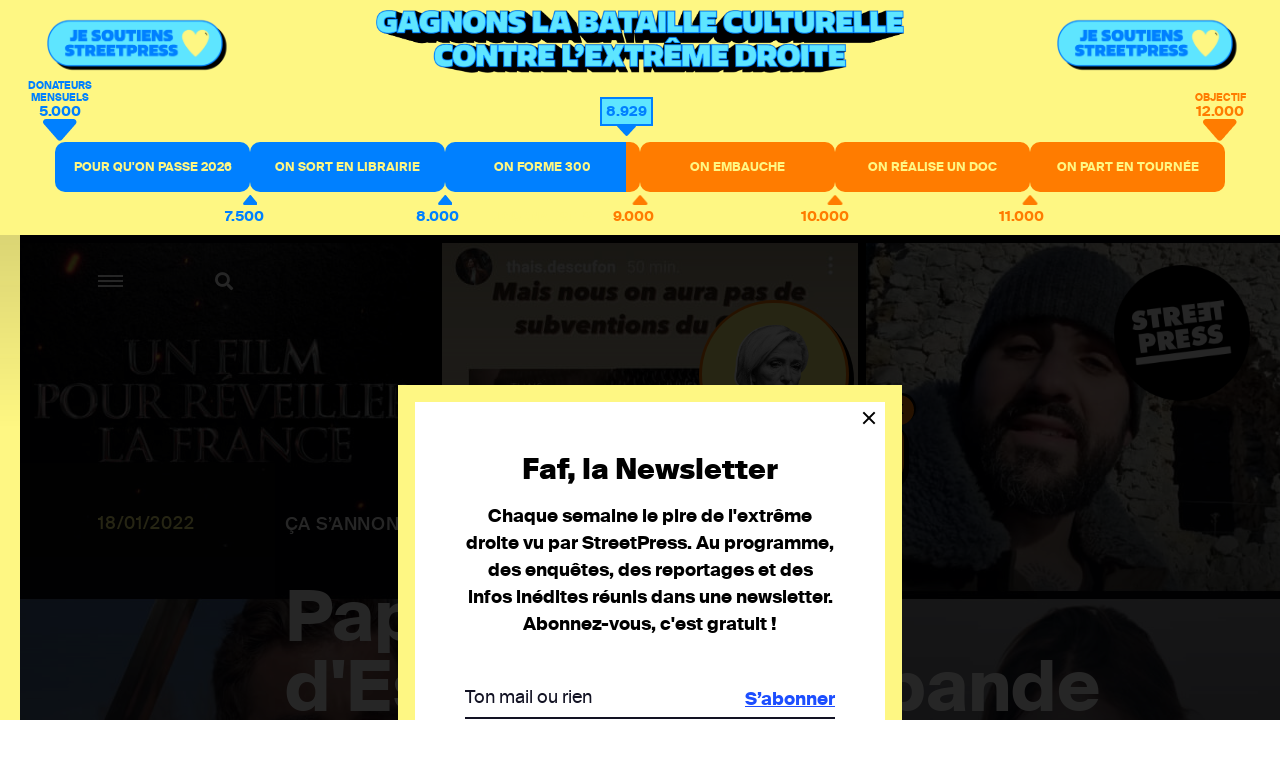

--- FILE ---
content_type: text/html; charset=utf-8
request_url: https://www.streetpress.com/sujet/1642439454-papacito-thais-escufon-rochedy-lannes-film-moyen-age-culture-chevalier-nanar
body_size: 9903
content:
<!doctype html>
<html data-n-head-ssr lang="fr" data-n-head="%7B%22lang%22:%7B%22ssr%22:%22fr%22%7D%7D">
  <head >
    <meta data-n-head="ssr" charset="utf-8"><meta data-n-head="ssr" name="viewport" content="width=device-width, initial-scale = 1.0, maximum-scale=1.0, user-scalable=no"><meta data-n-head="ssr" data-hid="description" name="description" content="Retrouvez sur StreetPress nos enquêtes &amp; infos, sur Paris et en banlieue. Et découvrez chaque jour les lieux et les gens qui font l’actu urbaine en Île-de-France."><meta data-n-head="ssr" data-hid="keywords" name="keywords" content="Actualité, info, paris, banlieue, streetpress, street press, magazine urbain, société, politique, site participatif"><meta data-n-head="ssr" data-hid="author" name="author" content="StreetPress"><meta data-n-head="ssr" name="robots" content="max-snippet:-1, max-image-preview:large, max-video-preview:-1"><meta data-n-head="ssr" data-hid="fb:app_id" property="fb:app_id" content="943140015819496"><meta data-n-head="ssr" data-hid="og:site_name" property="og:site_name" content="StreetPress"><meta data-n-head="ssr" property="og:description" content="Retrouvez sur StreetPress nos enquêtes &amp; infos, sur Paris et en banlieue. Et découvrez chaque jour les lieux et les gens qui font l’actu urbaine en Île-de-France."><meta data-n-head="ssr" data-hid="twitter:creator" name="twitter:creator" content="@streetpress"><meta data-n-head="ssr" data-hid="twitter:site" name="twitter:site" content="@streetpress"><meta data-n-head="ssr" data-hid="facebook-domain-verification" name="facebook-domain-verification" content="las5oamed6nkkqcbkon3g7actj73ov"><meta data-n-head="ssr" data-hid="mobile-web-app-capable" name="mobile-web-app-capable" content="yes"><meta data-n-head="ssr" data-hid="apple-mobile-web-app-title" name="apple-mobile-web-app-title" content="Streetpress.com"><meta data-n-head="ssr" data-hid="theme-color" name="theme-color" content="#FEF783"><meta data-n-head="ssr" name="description" content="Le YouTubeur faf Papacito, l’identitaire Thaïs d’Escufon et l’ex-FN Julien Rochedy ont annoncé leur intention de faire un film sur le Moyen Âge. Et pour ça ils demandent à leurs fans de les aider. Pour l’instant, ça ne prend pas…"><meta data-n-head="ssr" data-hid="og:type" property="og:type" content="article"><meta data-n-head="ssr" data-hid="og:title" property="og:title" content="Papacito, Thaïs d&#x27;Escufon et leur bande veulent faire un film historique"><meta data-n-head="ssr" data-hid="og:url" property="og:url" content="https://www.streetpress.com/sujet/1642439454-papacito-thais-escufon-rochedy-lannes-film-moyen-age-culture-chevalier-nanar"><meta data-n-head="ssr" data-hid="og:image" property="og:image" content="https://backend.streetpress.com/sites/default/files/field/image/une_film_faf_1.jpg?1768727418171"><meta data-n-head="ssr" data-hid="og:description" property="og:description" content="Le YouTubeur faf Papacito, l’identitaire Thaïs d’Escufon et l’ex-FN Julien Rochedy ont annoncé leur intention de faire un film sur le Moyen Âge. Et pour ça ils demandent à leurs fans de les aider. Pour l’instant, ça ne prend pas…"><meta data-n-head="ssr" data-hid="twitter:card" name="twitter:card" content="summary_large_image"><meta data-n-head="ssr" data-hid="twitter:description" name="twitter:description" content="Le YouTubeur faf Papacito, l’identitaire Thaïs d’Escufon et l’ex-FN Julien Rochedy ont annoncé leur intention de faire un film sur le Moyen Âge. Et pour ça ils demandent à leurs fans de les aider. Pour l’instant, ça ne prend pas…"><meta data-n-head="ssr" data-hid="twitter:url" name="twitter:url" content="https://www.streetpress.com/sujet/1642439454-papacito-thais-escufon-rochedy-lannes-film-moyen-age-culture-chevalier-nanar"><meta data-n-head="ssr" data-hid="twitter:image:src" name="twitter:image:src" content="https://backend.streetpress.com/sites/default/files/field/image/une_film_faf_1.jpg"><meta data-n-head="ssr" data-hid="twitter:title" name="twitter:title" content="Papacito, Thaïs d&#x27;Escufon et leur bande veulent faire un film historique"><title>Papacito, Thaïs d&#x27;Escufon et leur bande veulent faire un film historique | StreetPress</title><link data-n-head="ssr" rel="icon" type="image/x-icon" href="/favicon.ico"><link data-n-head="ssr" rel="stylesheet" href="https://use.typekit.net/zze5bfz.css"><link data-n-head="ssr" rel="manifest" href="/_nuxt/manifest.ccfa51f6.json"><link data-n-head="ssr" rel="shortcut icon" href="/_nuxt/icons/icon_64.aw0ww2a00w0.png"><link data-n-head="ssr" rel="apple-touch-icon" href="/_nuxt/icons/icon_512.aw0ww2a00w0.png" sizes="512x512"><link data-n-head="ssr" rel="amphtml" href="https://www.streetpress.com/amp/sujet/1642439454-papacito-thais-escufon-rochedy-lannes-film-moyen-age-culture-chevalier-nanar"><script data-n-head="ssr" src="axeptio.js"></script><script data-n-head="ssr" data-hid="gtm-script">if(!window._gtm_init){window._gtm_init=1;(function(w,n,d,m,e,p){w[d]=(w[d]==1||n[d]=='yes'||n[d]==1||n[m]==1||(w[e]&&w[e][p]&&w[e][p]()))?1:0})(window,navigator,'doNotTrack','msDoNotTrack','external','msTrackingProtectionEnabled');(function(w,d,s,l,x,y){w[x]={};w._gtm_inject=function(i){if(w.doNotTrack||w[x][i])return;w[x][i]=1;w[l]=w[l]||[];w[l].push({'gtm.start':new Date().getTime(),event:'gtm.js'});var f=d.getElementsByTagName(s)[0],j=d.createElement(s);j.async=true;j.src='https://www.googletagmanager.com/gtm.js?id='+i;f.parentNode.insertBefore(j,f);};w[y]('GTM-ZRCYXT3R5N')})(window,document,'script','dataLayer','_gtm_ids','_gtm_inject')}</script><script data-n-head="ssr" src="https://platform.twitter.com/widgets.js" defer></script><link rel="preload" href="/_nuxt/b7b8be6.js" as="script"><link rel="preload" href="/_nuxt/2ab07e8.js" as="script"><link rel="preload" href="/_nuxt/css/764eb96.css" as="style"><link rel="preload" href="/_nuxt/a223c23.js" as="script"><link rel="preload" href="/_nuxt/css/367c576.css" as="style"><link rel="preload" href="/_nuxt/a5707be.js" as="script"><link rel="preload" href="/_nuxt/fonts/suisseintl-black-webfont.b1829b7.woff2" as="font" type="font/woff2" crossorigin><link rel="preload" href="/_nuxt/fonts/suisseintl-bold-webfont.b1e33dc.woff2" as="font" type="font/woff2" crossorigin><link rel="preload" href="/_nuxt/fonts/suisseintl-bold-webfont.166a9a8.woff" as="font" type="font/woff" crossorigin><link rel="preload" href="/_nuxt/fonts/suisseintl-black-webfont.947e826.woff" as="font" type="font/woff" crossorigin><link rel="preload" href="/_nuxt/fonts/suisseintl-book-webfont.7a6afd8.woff2" as="font" type="font/woff2" crossorigin><link rel="preload" href="/_nuxt/fonts/suisseintl-book-webfont.dfd18ec.woff" as="font" type="font/woff" crossorigin><link rel="preload" href="/_nuxt/fonts/suisseintl-light-webfont.4e8f3b7.woff2" as="font" type="font/woff2" crossorigin><link rel="preload" href="/_nuxt/fonts/suisseintl-light-webfont.39685d1.woff" as="font" type="font/woff" crossorigin><link rel="preload" href="/_nuxt/fonts/suisseintl-medium-webfont.1a2c66a.woff2" as="font" type="font/woff2" crossorigin><link rel="preload" href="/_nuxt/fonts/suisseintl-regular-webfont.b2ffde9.woff2" as="font" type="font/woff2" crossorigin><link rel="preload" href="/_nuxt/fonts/suisseintl-regular-webfont.b288581.woff" as="font" type="font/woff" crossorigin><link rel="preload" href="/_nuxt/fonts/suisseintl-medium-webfont.7eed569.woff" as="font" type="font/woff" crossorigin><link rel="preload" href="/_nuxt/fonts/suisseintl-semibold-webfont.600a479.woff" as="font" type="font/woff" crossorigin><link rel="preload" href="/_nuxt/fonts/suisseintl-semibold-webfont.d696b7d.woff2" as="font" type="font/woff2" crossorigin><link rel="preload" href="/_nuxt/fonts/suisseintl-ultralight-webfont.90bbad5.woff2" as="font" type="font/woff2" crossorigin><link rel="preload" href="/_nuxt/fonts/suisseintl-thin-webfont.ab71a13.woff2" as="font" type="font/woff2" crossorigin><link rel="preload" href="/_nuxt/fonts/suisseintl-ultralight-webfont.6cd0be1.woff" as="font" type="font/woff" crossorigin><link rel="preload" href="/_nuxt/fonts/suisseintl-thin-webfont.9bb2b51.woff" as="font" type="font/woff" crossorigin><link rel="preload" href="/_nuxt/fonts/fa-brands-400.8b7a9af.woff" as="font" type="font/woff" crossorigin><link rel="preload" href="/_nuxt/fonts/fa-brands-400.ec0716a.eot" as="font" type="font/eot" crossorigin><link rel="preload" href="/_nuxt/fonts/fa-brands-400.659c4d5.woff2" as="font" type="font/woff2" crossorigin><link rel="preload" href="/_nuxt/fonts/fa-regular-400.6493321.eot" as="font" type="font/eot" crossorigin><link rel="preload" href="/_nuxt/fonts/fa-regular-400.bdadb6c.woff2" as="font" type="font/woff2" crossorigin><link rel="preload" href="/_nuxt/fonts/fa-regular-400.0b5e3a5.woff" as="font" type="font/woff" crossorigin><link rel="preload" href="/_nuxt/fonts/fa-regular-400.b48c48e.ttf" as="font" type="font/ttf" crossorigin><link rel="preload" href="/_nuxt/fonts/fa-brands-400.b69de69.ttf" as="font" type="font/ttf" crossorigin><link rel="preload" href="/_nuxt/fonts/fa-solid-900.fb49390.woff2" as="font" type="font/woff2" crossorigin><link rel="preload" href="/_nuxt/fonts/fa-solid-900.f29ad00.eot" as="font" type="font/eot" crossorigin><link rel="preload" href="/_nuxt/fonts/fa-solid-900.bcb927a.woff" as="font" type="font/woff" crossorigin><link rel="preload" href="/_nuxt/fonts/fa-solid-900.48f54f6.ttf" as="font" type="font/ttf" crossorigin><link rel="preload" href="/_nuxt/7194806.js" as="script"><link rel="preload" href="/_nuxt/a46dbc1.js" as="script"><link rel="preload" href="/_nuxt/css/fd67b58.css" as="style"><link rel="preload" href="/_nuxt/7bbe430.js" as="script"><link rel="preload" href="/_nuxt/css/511b2f1.css" as="style"><link rel="preload" href="/_nuxt/28c444c.js" as="script"><link rel="preload" href="/_nuxt/css/0e43387.css" as="style"><link rel="preload" href="/_nuxt/1b7ba5d.js" as="script"><link rel="preload" href="/_nuxt/css/3d4f1b2.css" as="style"><link rel="preload" href="/_nuxt/2699690.js" as="script"><link rel="preload" href="/_nuxt/css/148efa6.css" as="style"><link rel="preload" href="/_nuxt/e5767c2.js" as="script"><link rel="stylesheet" href="/_nuxt/css/764eb96.css"><link rel="stylesheet" href="/_nuxt/css/367c576.css"><link rel="stylesheet" href="/_nuxt/css/fd67b58.css"><link rel="stylesheet" href="/_nuxt/css/511b2f1.css"><link rel="stylesheet" href="/_nuxt/css/0e43387.css"><link rel="stylesheet" href="/_nuxt/css/3d4f1b2.css"><link rel="stylesheet" href="/_nuxt/css/148efa6.css">
  </head>
  <body >
    <noscript data-n-head="ssr" data-hid="gtm-noscript" data-pbody="true"><iframe src="https://www.googletagmanager.com/ns.html?id=GTM-ZRCYXT3R5N&" height="0" width="0" style="display:none;visibility:hidden" title="gtm"></iframe></noscript><div data-server-rendered="true" id="__nuxt"><!----><div id="__layout"><div data-v-1ab190d5><div id="SearchPage" class="sidesearch" data-v-1ab190d5 data-v-1ab190d5><button class="closebtn">×</button> <div class="container"><form action="/search" class="forms recherche"><div class="field"><div class="control"><button class="abonner">Chercher</button> <input name="q" type="text" placeholder="Chercher sur StreetPress" class="input"></div></div></form> <p class="txt">En ce moment</p> <ul></ul></div></div> <div class="is-parent is-paddingless" data-v-1ab190d5><div class="column is-child is-paddingless sidemenu" data-v-1ab190d5 data-v-1ab190d5><div class="content-sidemenu"><form action class="forms recherche"><div class="field"><div class="control"><a href><i class="fas fa-search"></i></a> <input type="text" placeholder="Chercher sur StreetPress" class="input"></div></div></form> <div class="mainnav"><ul><li><a href="/" class="nuxt-link-active">Accueil</a></li> <li><a href="/videos">Vidéos</a></li> <li><a href="/covers">Best of</a></li> <li><a href="/newsletters">Newsletters</a></li> <li><a href="/sujet/1741967617-page-club-streetpress-soutien-donateurs">Le club</a></li> <li><a href="/soutenir" class="linkinblue">Soutenez nous <i class="fas fa-heart"></i></a></li></ul> <ul class="bottom-menu"><li><a href="/pourquoi">Pourquoi StreetPress ?</a></li> <li><a href="/contact">Contact</a></li> <li><a href="/mentions">Mentions</a></li> <li><a href="/envoyer-info">Envoyer une info</a></li> <li><a href="/signaler">Signaler un contenu</a></li> <li><a href="/sujet/1634656800-comment-faire-stage-streetpress-journalisme-article">Guide du stagiaire</a></li> <li><a href="/sujet/1633344990-comment-pige-streetpress-article-journalisme-enquete-tarifs">Guide du pigiste</a></li> <li><a href="/sujet/1707315734-sphera-streetpress-reseau-europeen-medias-independants">Un réseau européen</a></li> <li><a href="/abonnement">Devenez abonné à StreetPress</a></li></ul></div> <div class="menu-articles"></div></div></div> <div class="column is-child is-paddingless maincontent" style="position: relative" data-v-1ab190d5><div class="couche" data-v-1ab190d5></div> <header class="header is-absolute" data-v-1ab190d5><div class="nav-search" data-v-1ab190d5><a role="button" aria-label="menu" aria-expanded="false" class="navbar-burger" data-v-1ab190d5><span aria-hidden="true" data-v-1ab190d5></span> <span aria-hidden="true" data-v-1ab190d5></span> <span aria-hidden="true" data-v-1ab190d5></span></a> <a class="search" data-v-1ab190d5><i class="fas fa-search" data-v-1ab190d5></i></a></div> <a href="/" class="logo nuxt-link-active" data-v-1ab190d5><img src="/_nuxt/img/Logo_header.ac217f5.png" alt="" data-v-1ab190d5></a></header> <div data-v-1ab190d5><div class="article" data-v-ebb5e1a0><!----> <section class="hero is-paddingless articleWithMedia is-fullheight insideArticle" data-v-ebb5e1a0><div class="coucheInside" data-v-ebb5e1a0></div> <img src="https://backend.streetpress.com/sites/default/files/field/image/une_film_faf_1.jpg" alt data-v-ebb5e1a0> <div class="tile is-parent is-10 is-textbox-absolute" data-v-ebb5e1a0><span class="date has-text-yellow" data-v-ebb5e1a0>18/01/2022</span> <div class="tile is-child" data-v-ebb5e1a0><h2 class="surtitle has-text-white" data-v-ebb5e1a0>
          Ça s’annonce (très) mauvais.
        </h2> <h1 class="title has-text-white" data-v-ebb5e1a0>Papacito, Thaïs d'Escufon et leur bande veulent faire un film historique</h1></div></div></section> <!----> <section class="article-container has-background-white" data-v-ebb5e1a0><div class="container" data-v-ebb5e1a0><!----> <div id="example-content14740" class="content" data-v-ebb5e1a0><div class="article-header" data-v-ebb5e1a0><!----> <span class="author-name" data-v-ebb5e1a0>Par
            <span class="one-author" data-v-ebb5e1a0><a href="/reporter/pierre-plottu" data-v-ebb5e1a0>Pierre Plottu
              </a> <span data-v-ebb5e1a0>, </span></span><span class="one-author" data-v-ebb5e1a0><a href="/reporter/maxime-mace" data-v-ebb5e1a0>Maxime Macé
              </a> <!----></span></span></div> <div class="article-intro" data-v-ebb5e1a0><p class="chapo" data-v-ebb5e1a0>Le YouTubeur faf Papacito, l’identitaire Thaïs d’Escufon et l’ex-FN Julien Rochedy ont annoncé leur intention de faire un film sur le Moyen Âge. Et pour ça ils demandent à leurs fans de les aider. Pour l’instant, ça ne prend pas…</p></div> <section class="columns is-parent is-marginless article-content" data-v-ebb5e1a0><div class="main-article" data-v-ebb5e1a0><article data-v-ebb5e1a0><p>« En 2022, le cinéma français va renaître », affirme l’ex-figure de Génération identitaire Thaïs d’Escufon. Rien que ça. L’annonce a de quoi faire sourire, d’autant qu’elle parle d’un film dont elle sera à l’affiche, aux côtés de Papacito, Julien Rochedy et Christopher Lannes (de la webtélé identitaire TV Libertés). <strong>Quasiment le best-of des influenceurs fafs spécialistes de la réécriture de l’histoire de France</strong>. </p>

<p>Un film sur le « lourd Moyen Âge » et qui « distribue des mandales ». Quel beau projet ! Aux manettes, l’entreprise Terre de France (financeur de la fachosphère) et « Saint Louis studios ». Une obscure association tourangelle de cinéastes amateurs qui a opportunément créé une société par actions simplifiées (<span class="caps">SAS</span>) en octobre dernier. Pour financer le film, Terre de France a lancé une page qui propose des pré-ventes. À en croire Julien Rochedy, plus les contributeurs seront nombreux, plus le film sera « sympa ». Comprendre : « Si vous ne nous donnez pas les moyens ça sera nul, voire il n’y aura rien ». </p>

<blockquote>
		<p>À <span class="caps">LIRE</span> <span class="caps">AUSSI</span> : <a href="https://www.streetpress.com/sujet/1641830509-nouveaux-croises-extreme-droite-papacito-baptiste-marchais-youtube-violences-soldats">Les nouveaux croisés d’extrême droite</a></p>
</blockquote>

<h3>Un nanar</h3>

<p>« Est-ce que le projet a une chance d&#8217;être bon ? Bah nan, aucune ! », <a href="https://www.youtube.com/watch?v=osr3aB3DppU&amp;t=8s">tacle le Youtubeur (royaliste) Antoine Goya</a>. « Ça sent le nanar », anticipe un internaute, résumant un avis qui semble très partagé. Il faut dire que ce qui ressort des premières informations dévoilées par Terre de France concernant ce fameux blockbuster démontre l’amateurisme de la bande. Premièrement, <strong>l’affiche présentée comme étant celle du film est en réalité une photo provenant d’une banque d’images.</strong> Elle a par exemple déjà été utilisée par <a href="https://www.olomouc.eu/aktualni-informace/aktuality/26593">un musée tchèque de la ville d’Olomouc</a> pour illustrer une exposition sur le Moyen Age.</p>

<p><!-- IMG GRAND FORMAT -->
<div class="photo">
    <img src="https://backend.streetpress.com/sites/default/files/capture_decran_2022-01-17_a_17.58.39.png" class="img-responsive" alt="https://backend.streetpress.com/sites/default/files/capture_decran_2022-01-17_a_17.58.39.png">
    <div class="credit-sharebox">
        <p class="credit">
            <span class="has-text-black">Je to krádež ? / </span>
          Crédits : DR        </p>
    </div>
</div> </p>

<p>D’autres images du « trailer » diffusé par Terre de France sont également issues de banque d’images. Et pour cause : <strong>aucune scène n’a encore été tournée</strong>. Pour une sortie en 2022, le timing est serré.</p>

<p><iframe width="560" height="315" src="https://www.youtube.com/embed/jPt7ZO8vsQo" title="YouTube video player" frameborder="0" allow="accelerometer; autoplay; clipboard-write; encrypted-media; gyroscope; picture-in-picture" allowfullscreen></iframe></p>

<h3>Pas certain qu’ils aillent au bout</h3>

<p>De nombreux internautes, et notamment les aficionados de la fachosphère, doutent de la crédibilité de « l’équipe de professionnels » mise en avant par Papacito pour présenter SL Studios. En effet, la page YouTube de l’association permettait d’entrevoir une réalisation et un jeu d&#8217;acteur particulièrement amateur. Vidéos qui ont été largement supprimées après qu’elles aient commencé à circuler sur différents forums et notamment le tristement célèbre 18-25 du JV.com.</p>

<p>À en croire les commentaires, <strong>certains ont l’impression d’être vaguement pris pour des vaches à lait</strong>. Ça commence à faire beaucoup avec un gros bad buzz à la clé. D’autant que, tout à son enthousiasme, Thaïs d’Escufon a confondu <span class="caps">CNC</span> (l’organisme qui finance le cinéma) et <span class="caps">CNRS</span> (qui s’occupe de recherche) dans une de ses publications en rapport avec le projet. </p>

<p><!-- IMG GRAND FORMAT -->
<div class="photo">
    <img src="https://backend.streetpress.com/sites/default/files/fi_rmr0wuaeuk7v.jpeg" class="img-responsive" alt="https://backend.streetpress.com/sites/default/files/fi_rmr0wuaeuk7v.jpeg">
    <div class="credit-sharebox">
        <p class="credit">
            <span class="has-text-black">Dans son enthousiasme, Thaïs d’Escufon a confondu le CNC – l’organisme qui finance le cinéma – avec le CNRS, qui s’occupe de la recherche. / </span>
          Crédits : DR        </p>
    </div>
</div> </p>

<p>Signe que le projet commence à prendre du plomb dans l’aile, <strong>Papacito et Julien Rochedy ont supprimé la vidéo promotionnelle</strong> du film diffusée par Terre de France de leurs chaînes Youtube respectives. </p>

<blockquote>
		<p>À <span class="caps">LIRE</span> <span class="caps">AUSSI</span> : <a href="https://www.streetpress.com/sujet/1642434960-groupuscule-interdit-generation-identitaire-zouaves-paris-defile-agresse-philippot-anti-pass-manifestation-darmanin-prefecture">Le groupuscule interdit Génération identitaire défile et agresse dans Paris</a></p>
</blockquote></article> <div class="boxLineBlack news sendinblue" data-v-da53712e data-v-ebb5e1a0><p class="title" data-v-da53712e>Faf, la Newsletter</p> <p data-v-da53712e>
        Chaque semaine le pire de l'extrême droite vu par StreetPress. Au programme, des enquêtes, des reportages et des infos inédites réunis dans une newsletter. Abonnez-vous, c'est gratuit !
    </p> <!----> <!----> <form id="sib-form-footED" method="POST" action="https://910fa8cf.sibforms.com/serve/[base64]" class="forms" data-v-da53712e><div class="field" data-v-da53712e><div class="control" data-v-da53712e><button form="sib-form-footED" type="submit" data-v-da53712e>S’abonner</button> <input type="text" placeholder="Ton mail ou rien" value name="EMAIL" id="EMAIL-foot" data-required="true" required="required" class="input" data-v-da53712e> <input type="text" placeholder="Ton mail" value name="NOM" id="Nom-foot" class="input" style="display:none;" data-v-da53712e></div> <div class="recaptcha-container" data-v-da53712e></div></div></form></div> <div class="boxLineBlack news sendinblue" data-v-ebb5e1a0><p class="title" data-v-ebb5e1a0>
                NE MANQUEZ RIEN DE STREETPRESS,
                <br data-v-ebb5e1a0>ABONNEZ-VOUS À NOTRE NEWSLETTER
              </p> <!----> <form id="sib-form-foot" method="POST" action="https://910fa8cf.sibforms.com/serve/[base64]" class="forms" data-v-ebb5e1a0><div class="field" data-v-ebb5e1a0><div class="control" data-v-ebb5e1a0><button form="sib-form-foot" type="submit" data-v-ebb5e1a0>
                      S’abonner
                    </button> <input type="text" placeholder="Ton mail ou rien" value name="EMAIL" id="EMAIL-foot" data-required="true" required="required" class="input" data-v-ebb5e1a0> <input type="text" placeholder="Ton mail" value name="NOM" id="Nom-foot" class="input" style="display:none;" data-v-ebb5e1a0></div> <!----></div></form></div> <div class="credit-sharebox endOfArticle" data-v-ebb5e1a0><ul data-v-ebb5e1a0><li class="fb" data-v-ebb5e1a0><a href="https://www.facebook.com/sharer.php?u=https://www.streetpress.com/sujet/1642439454-papacito-thais-escufon-rochedy-lannes-film-moyen-age-culture-chevalier-nanar" rel="nofollow" onclick="javascript:window.open(this.href, '', 'menubar=no,toolbar=no,resizable=yes,scrollbars=yes,height=500,width=700');return false;" title="Facebook" id="btn_facebook" class="facebook" style="font-size: 20px" data-v-ebb5e1a0><i class="fab fa-facebook-f" data-v-ebb5e1a0></i></a></li> <li class="twitter" data-v-ebb5e1a0><a href="https://twitter.com/share?url=https://www.streetpress.com/sujet/1642439454-papacito-thais-escufon-rochedy-lannes-film-moyen-age-culture-chevalier-nanar&amp;text=Papacito, Thaïs d'Escufon et leur bande veulent faire un film historique via @streetpress" title="Twitter" rel="nofollow" onclick="javascript:window.open(this.href, '', 'menubar=no,toolbar=no,resizable=yes,scrollbars=yes,height=400,width=700');return false;" id="btn_twitter" class="twitter" style="font-size: 20px" data-v-ebb5e1a0><i class="fab fa-twitter" data-v-ebb5e1a0></i></a></li></ul> <ul class="pager" data-v-ebb5e1a0><li data-v-ebb5e1a0><a href="/rubriques/contre-enquete" data-v-ebb5e1a0>Contre enquête</a></li><li data-v-ebb5e1a0><a href="/rubriques/extreme-droite" data-v-ebb5e1a0>Extrême droite</a></li><li data-v-ebb5e1a0><a href="/rubriques/extremedroite2022" data-v-ebb5e1a0>ExtremeDroite2022</a></li><li data-v-ebb5e1a0><a href="/rubriques/streetpress2022" data-v-ebb5e1a0>streetpress2022</a></li><li data-v-ebb5e1a0><a href="/rubriques/film" data-v-ebb5e1a0>Film</a></li><li data-v-ebb5e1a0><a href="/rubriques/culture" data-v-ebb5e1a0>Culture</a></li><li data-v-ebb5e1a0><a href="/rubriques/la-une" data-v-ebb5e1a0>A la une</a></li></ul></div></div> <div class="is-child is-paddingless article-side" data-v-ebb5e1a0><!----> <aside class="otherArticles" data-v-ebb5e1a0><div class="author"><span class="author-photo"><a href="/reporter/pierre-plottu"><img src="https://backend.streetpress.com/sites/default/files/styles/redacteur/public/pictures/picture-64476-1615322394.jpg?itok=UrvKiZfo" alt=""></a></span> <div class="author-infos"><span class="author-name"><a href="/reporter/pierre-plottu">Pierre Plottu</a></span> <a href="https://twitter.com/pierre_plottu" target="_blank" class="txtlink">Twitter</a></div></div>  <div class="list"><a href="/reporter/pierre-plottu" class="button button-all">Tous ses articles</a></div></aside><aside class="otherArticles" data-v-ebb5e1a0><div class="author"><span class="author-photo"><a href="/reporter/maxime-mace"><img src="https://backend.streetpress.com/sites/default/files/styles/redacteur/public/pictures/picture-64477-1615322572.jpg?itok=safGF030" alt=""></a></span> <div class="author-infos"><span class="author-name"><a href="/reporter/maxime-mace">Maxime Macé</a></span> <a href="https://twitter.com/MaskymMace" target="_blank" class="txtlink">Twitter</a></div></div>  <div class="list"><a href="/reporter/maxime-mace" class="button button-all">Tous ses articles</a></div></aside> <div id="sticky-reference14740" class="sticky-reference" data-v-ebb5e1a0><!----></div></div></section></div></div></section> <section class="hero has-carousel has-background-black tops" data-v-ebb5e1a0 data-v-ebb5e1a0><p class="title title-42 has-text-centered">A lire aussi</p> <div class="swiper-container"><div class="carousel-container swiper-wrapper"></div></div> <div class="carousel-navigation"><div class="carousel-nav-left"><svg xmlns="http://www.w3.org/2000/svg" viewBox="0 0 36 18.644"><path d="M-8,0,0,9.322l-8,9.322L-9.41,17l5.58-6.514H-36V8.157H-3.83L-9.42,1.643Z" transform="translate(36 0)" class="a"></path></svg></div> <div class="carousel-nav-right"><svg xmlns="http://www.w3.org/2000/svg" viewBox="0 0 36 18.644"><path d="M-8,0,0,9.322l-8,9.322L-9.41,17l5.58-6.514H-36V8.157H-3.83L-9.42,1.643Z" transform="translate(36 0)" class="a"></path></svg></div></div></section> <!----></div> <div class="footer_sharer"><div class="container_sharer"><div class="bloc_sharer"><a href="https://www.facebook.com/sharer.php?u=" rel="nofollow" onclick="javascript:window.open(this.href, '', 'menubar=no,toolbar=no,resizable=yes,scrollbars=yes,height=500,width=700');return false;" title="Facebook" id="btn_facebook" class="facebook" style="font-size: 20px"><i class="fab fa-facebook-f"></i></a></div> <div class="bloc_sharer"><a href="https://twitter.com/share?url=&amp;text=" title="Twitter" rel="nofollow" onclick="javascript:window.open(this.href, '', 'menubar=no,toolbar=no,resizable=yes,scrollbars=yes,height=400,width=700');return false;" id="btn_twitter" class="twitter" style="font-size: 20px"><i class="fab fa-twitter"></i></a></div> <div class="bloc_sharer"><a href="whatsapp://send?text=" data-action="share/whatsapp/share"><i class="fab fa-whatsapp"></i></a></div></div></div></div></div></div></div></div></div><script>window.__NUXT__=(function(a,b,c,d,e,f,g,h,i,j,k,l,m,n,o,p,q,r,s,t,u,v,w,x,y){return {layout:"default",data:[{articles:[{vid:p,uid:q,title:"Papacito, Thaïs d'Escufon et leur bande veulent faire un film historique",log:m,status:a,comment:e,promote:e,sticky:e,nid:p,type:"article",language:"und",created:"1642486254",changed:r,tnid:e,translate:e,revision_timestamp:r,revision_uid:s,field_image:{und:[{fid:"19433",uid:s,filename:"une_film_faf_1.jpg",uri:"public:\u002F\u002Ffield\u002Fimage\u002Fune_film_faf_1.jpg",filemime:"image\u002Fjpeg",filesize:"122587",status:a,timestamp:"1642439454",type:"image",field_file_image_alt_text:[],field_file_image_title_text:[],field_file_image_credits:[],field_file_image_auteur_ref:[],field_file_image_lien:[],rdf_mapping:[],title:t,alt:t,metadata:{height:720,width:1280},height:"720",width:"1280"}]},field_article_format:{und:[{value:u}]},metatags:{und:{robots:{value:{index:d,follow:d,noindex:d,nofollow:d,noarchive:d,nosnippet:d,noodp:d,noydir:d,noimageindex:d,notranslate:d}},news_keywords:{value:"France, culture, extrême droite, film, Moyen Age, Papacito, Thais d'Escufon, Julien Rochedy"}}},path:{pathauto:e},name:v,picture:"18594",data:"b:0;",realpathpicture:"https:\u002F\u002Fbackend.streetpress.com\u002Fsites\u002Fdefault\u002Ffiles\u002Ffield\u002Fimage\u002Fune_film_faf_1.jpg",alias:"1642439454-papacito-thais-escufon-rochedy-lannes-film-moyen-age-culture-chevalier-nanar",chapo:"Le YouTubeur faf Papacito, l’identitaire Thaïs d’Escufon et l’ex-FN Julien Rochedy ont annoncé leur intention de faire un film sur le Moyen Âge. Et pour ça ils demandent à leurs fans de les aider. Pour l’instant, ça ne prend pas…",soustitre:"Ça s’annonce (très) mauvais.",format:u,auteurs:[{uid:q,nom:"Pierre Plottu",thirtysigns:c,biographie:w,twitter:"pierre_plottu",alias:"reporter\u002Fpierre-plottu",slug:v,realpathpicture:"https:\u002F\u002Fbackend.streetpress.com\u002Fsites\u002Fdefault\u002Ffiles\u002Fstyles\u002Fredacteur\u002Fpublic\u002Fpictures\u002Fpicture-64476-1615322394.jpg?itok=UrvKiZfo"},{uid:"64477",nom:"Maxime Macé",thirtysigns:c,biographie:w,twitter:"MaskymMace",alias:"reporter\u002Fmaxime-mace",slug:"maxime-mace",realpathpicture:"https:\u002F\u002Fbackend.streetpress.com\u002Fsites\u002Fdefault\u002Ffiles\u002Fstyles\u002Fredacteur\u002Fpublic\u002Fpictures\u002Fpicture-64477-1615322572.jpg?itok=safGF030"}],tags:[{tid:"7",vid:"2",name:"Contre enquête",description:m,format:o,weight:a,vocabulary_machine_name:"rubriques",field_rubrique_sous_titre:[],field_rubrique_image:[],field_url_map:[],field_image_map:[],field_fichier_map:[],field_image_fichier_map:[],field_iframe_trouver_map:[],field_couleur_hexa:[],field_sous_titre_streetguide:[],field_titre_map:[],field_partenaire:[],rdf_mapping:{rdftype:[f],name:{predicates:[g,h]},description:{predicates:[i]},vid:{predicates:[j],type:b},parent:{predicates:[k],type:b}},status:a,alias:"contre-enquete"},{tid:"12148",vid:a,name:"Extrême droite",description:c,format:c,weight:e,vocabulary_machine_name:n,rdf_mapping:{rdftype:[f],name:{predicates:[g,h]},description:{predicates:[i]},vid:{predicates:[j],type:b},parent:{predicates:[k],type:b}},status:a,alias:"extreme-droite"},{tid:"15480",vid:a,name:"ExtremeDroite2022",description:c,format:c,weight:e,vocabulary_machine_name:n,rdf_mapping:{rdftype:[f],name:{predicates:[g,h]},description:{predicates:[i]},vid:{predicates:[j],type:b},parent:{predicates:[k],type:b}},status:a,alias:"extremedroite2022"},{tid:"15479",vid:a,name:x,description:c,format:c,weight:e,vocabulary_machine_name:n,rdf_mapping:{rdftype:[f],name:{predicates:[g,h]},description:{predicates:[i]},vid:{predicates:[j],type:b},parent:{predicates:[k],type:b}},status:a,alias:x},{tid:"791",vid:a,name:"Film",description:m,format:o,weight:a,vocabulary_machine_name:n,rdf_mapping:{rdftype:[f],name:{predicates:[g,h]},description:{predicates:[i]},vid:{predicates:[j],type:b},parent:{predicates:[k],type:b}},status:a,alias:"film"},{tid:"110",vid:a,name:"Culture",description:m,format:o,weight:a,vocabulary_machine_name:n,rdf_mapping:{rdftype:[f],name:{predicates:[g,h]},description:{predicates:[i]},vid:{predicates:[j],type:b},parent:{predicates:[k],type:b}},status:a,alias:"culture"},{tid:"90",vid:"4",name:"A la une",description:m,format:o,weight:"3",vocabulary_machine_name:"tag_miseenavant",rdf_mapping:{rdftype:[f],name:{predicates:[g,h]},description:{predicates:[i]},vid:{predicates:[j],type:b},parent:{predicates:[k],type:b}},status:a,alias:"la-une"}],image_credits:m,format_body:"\u003Cp\u003E« En 2022, le cinéma français va renaître », affirme l’ex-figure de Génération identitaire Thaïs d’Escufon. Rien que ça. L’annonce a de quoi faire sourire, d’autant qu’elle parle d’un film dont elle sera à l’affiche, aux côtés de Papacito, Julien Rochedy et Christopher Lannes (de la webtélé identitaire TV Libertés). \u003Cstrong\u003EQuasiment le best-of des influenceurs fafs spécialistes de la réécriture de l’histoire de France\u003C\u002Fstrong\u003E. \u003C\u002Fp\u003E\n\n\u003Cp\u003EUn film sur le « lourd Moyen Âge » et qui « distribue des mandales ». Quel beau projet ! Aux manettes, l’entreprise Terre de France (financeur de la fachosphère) et « Saint Louis studios ». Une obscure association tourangelle de cinéastes amateurs qui a opportunément créé une société par actions simplifiées (\u003Cspan class=\"caps\"\u003ESAS\u003C\u002Fspan\u003E) en octobre dernier. Pour financer le film, Terre de France a lancé une page qui propose des pré-ventes. À en croire Julien Rochedy, plus les contributeurs seront nombreux, plus le film sera « sympa ». Comprendre : « Si vous ne nous donnez pas les moyens ça sera nul, voire il n’y aura rien ». \u003C\u002Fp\u003E\n\n\u003Cblockquote\u003E\n\t\t\u003Cp\u003EÀ \u003Cspan class=\"caps\"\u003ELIRE\u003C\u002Fspan\u003E \u003Cspan class=\"caps\"\u003EAUSSI\u003C\u002Fspan\u003E : \u003Ca href=\"https:\u002F\u002Fwww.streetpress.com\u002Fsujet\u002F1641830509-nouveaux-croises-extreme-droite-papacito-baptiste-marchais-youtube-violences-soldats\"\u003ELes nouveaux croisés d’extrême droite\u003C\u002Fa\u003E\u003C\u002Fp\u003E\n\u003C\u002Fblockquote\u003E\n\n\u003Ch3\u003EUn nanar\u003C\u002Fh3\u003E\n\n\u003Cp\u003E« Est-ce que le projet a une chance d&#8217;être bon ? Bah nan, aucune ! », \u003Ca href=\"https:\u002F\u002Fwww.youtube.com\u002Fwatch?v=osr3aB3DppU&amp;t=8s\"\u003Etacle le Youtubeur (royaliste) Antoine Goya\u003C\u002Fa\u003E. « Ça sent le nanar », anticipe un internaute, résumant un avis qui semble très partagé. Il faut dire que ce qui ressort des premières informations dévoilées par Terre de France concernant ce fameux blockbuster démontre l’amateurisme de la bande. Premièrement, \u003Cstrong\u003El’affiche présentée comme étant celle du film est en réalité une photo provenant d’une banque d’images.\u003C\u002Fstrong\u003E Elle a par exemple déjà été utilisée par \u003Ca href=\"https:\u002F\u002Fwww.olomouc.eu\u002Faktualni-informace\u002Faktuality\u002F26593\"\u003Eun musée tchèque de la ville d’Olomouc\u003C\u002Fa\u003E pour illustrer une exposition sur le Moyen Age.\u003C\u002Fp\u003E\n\n\u003Cp\u003E\u003C!-- IMG GRAND FORMAT --\u003E\n\u003Cdiv class=\"photo\"\u003E\n    \u003Cimg src=\"https:\u002F\u002Fbackend.streetpress.com\u002Fsites\u002Fdefault\u002Ffiles\u002Fcapture_decran_2022-01-17_a_17.58.39.png\" class=\"img-responsive\" alt=\"https:\u002F\u002Fbackend.streetpress.com\u002Fsites\u002Fdefault\u002Ffiles\u002Fcapture_decran_2022-01-17_a_17.58.39.png\"\u003E\n    \u003Cdiv class=\"credit-sharebox\"\u003E\n        \u003Cp class=\"credit\"\u003E\n            \u003Cspan class=\"has-text-black\"\u003EJe to krádež ? \u002F \u003C\u002Fspan\u003E\n          Crédits : DR        \u003C\u002Fp\u003E\n    \u003C\u002Fdiv\u003E\n\u003C\u002Fdiv\u003E \u003C\u002Fp\u003E\n\n\u003Cp\u003ED’autres images du « trailer » diffusé par Terre de France sont également issues de banque d’images. Et pour cause : \u003Cstrong\u003Eaucune scène n’a encore été tournée\u003C\u002Fstrong\u003E. Pour une sortie en 2022, le timing est serré.\u003C\u002Fp\u003E\n\n\u003Cp\u003E\u003Ciframe width=\"560\" height=\"315\" src=\"https:\u002F\u002Fwww.youtube.com\u002Fembed\u002FjPt7ZO8vsQo\" title=\"YouTube video player\" frameborder=\"0\" allow=\"accelerometer; autoplay; clipboard-write; encrypted-media; gyroscope; picture-in-picture\" allowfullscreen\u003E\u003C\u002Fiframe\u003E\u003C\u002Fp\u003E\n\n\u003Ch3\u003EPas certain qu’ils aillent au bout\u003C\u002Fh3\u003E\n\n\u003Cp\u003EDe nombreux internautes, et notamment les aficionados de la fachosphère, doutent de la crédibilité de « l’équipe de professionnels » mise en avant par Papacito pour présenter SL Studios. En effet, la page YouTube de l’association permettait d’entrevoir une réalisation et un jeu d&#8217;acteur particulièrement amateur. Vidéos qui ont été largement supprimées après qu’elles aient commencé à circuler sur différents forums et notamment le tristement célèbre 18-25 du JV.com.\u003C\u002Fp\u003E\n\n\u003Cp\u003EÀ en croire les commentaires, \u003Cstrong\u003Ecertains ont l’impression d’être vaguement pris pour des vaches à lait\u003C\u002Fstrong\u003E. Ça commence à faire beaucoup avec un gros bad buzz à la clé. D’autant que, tout à son enthousiasme, Thaïs d’Escufon a confondu \u003Cspan class=\"caps\"\u003ECNC\u003C\u002Fspan\u003E (l’organisme qui finance le cinéma) et \u003Cspan class=\"caps\"\u003ECNRS\u003C\u002Fspan\u003E (qui s’occupe de recherche) dans une de ses publications en rapport avec le projet. \u003C\u002Fp\u003E\n\n\u003Cp\u003E\u003C!-- IMG GRAND FORMAT --\u003E\n\u003Cdiv class=\"photo\"\u003E\n    \u003Cimg src=\"https:\u002F\u002Fbackend.streetpress.com\u002Fsites\u002Fdefault\u002Ffiles\u002Ffi_rmr0wuaeuk7v.jpeg\" class=\"img-responsive\" alt=\"https:\u002F\u002Fbackend.streetpress.com\u002Fsites\u002Fdefault\u002Ffiles\u002Ffi_rmr0wuaeuk7v.jpeg\"\u003E\n    \u003Cdiv class=\"credit-sharebox\"\u003E\n        \u003Cp class=\"credit\"\u003E\n            \u003Cspan class=\"has-text-black\"\u003EDans son enthousiasme, Thaïs d’Escufon a confondu le CNC – l’organisme qui finance le cinéma – avec le CNRS, qui s’occupe de la recherche. \u002F \u003C\u002Fspan\u003E\n          Crédits : DR        \u003C\u002Fp\u003E\n    \u003C\u002Fdiv\u003E\n\u003C\u002Fdiv\u003E \u003C\u002Fp\u003E\n\n\u003Cp\u003ESigne que le projet commence à prendre du plomb dans l’aile, \u003Cstrong\u003EPapacito et Julien Rochedy ont supprimé la vidéo promotionnelle\u003C\u002Fstrong\u003E du film diffusée par Terre de France de leurs chaînes Youtube respectives. \u003C\u002Fp\u003E\n\n\u003Cblockquote\u003E\n\t\t\u003Cp\u003EÀ \u003Cspan class=\"caps\"\u003ELIRE\u003C\u002Fspan\u003E \u003Cspan class=\"caps\"\u003EAUSSI\u003C\u002Fspan\u003E : \u003Ca href=\"https:\u002F\u002Fwww.streetpress.com\u002Fsujet\u002F1642434960-groupuscule-interdit-generation-identitaire-zouaves-paris-defile-agresse-philippot-anti-pass-manifestation-darmanin-prefecture\"\u003ELe groupuscule interdit Génération identitaire défile et agresse dans Paris\u003C\u002Fa\u003E\u003C\u002Fp\u003E\n\u003C\u002Fblockquote\u003E"}]}],fetch:{},error:c,state:{menuOpen:l,cookieConsent:l,searchOpen:l,soutenezBottomOpen:l,soutenezTopOpen:l,soutenezPopinOpen:l,NLEDPopinOpen:l,welcomeBottom:y,mostread_posts:[],currentArticle:c},serverRendered:y,routePath:"\u002Fsujet\u002F1642439454-papacito-thais-escufon-rochedy-lannes-film-moyen-age-culture-chevalier-nanar",config:{_app:{basePath:"\u002F",assetsPath:"\u002F_nuxt\u002F",cdnURL:c}}}}("1","rel",null,0,"0","skos:Concept","rdfs:label","skos:prefLabel","skos:definition","skos:inScheme","skos:broader",false,"","tags","filtered_html","14740","64476","1642439754","23139","Extrême droite, ExtremeDroite2022, streetpress2022, Film, Culture","Article","pierre-plottu","Journaliste indépendant, spécialiste extrême droite (Libération, Slate & StreetPress)","streetpress2022",true));</script><script src="/_nuxt/b7b8be6.js" defer></script><script src="/_nuxt/7194806.js" defer></script><script src="/_nuxt/a46dbc1.js" defer></script><script src="/_nuxt/7bbe430.js" defer></script><script src="/_nuxt/28c444c.js" defer></script><script src="/_nuxt/1b7ba5d.js" defer></script><script src="/_nuxt/2699690.js" defer></script><script src="/_nuxt/e5767c2.js" defer></script><script src="/_nuxt/2ab07e8.js" defer></script><script src="/_nuxt/a223c23.js" defer></script><script src="/_nuxt/a5707be.js" defer></script><script data-n-head="ssr" src="https://www.google.com/recaptcha/api.js?hl=fr&amp;onload=vueRecaptchaApiLoaded&amp;render=explicit" data-body="true" defer async></script>
  </body>
</html>


--- FILE ---
content_type: text/html; charset=utf-8
request_url: https://www.google.com/recaptcha/api2/anchor?ar=1&k=6LfM6yoaAAAAAMZrp9ps_smJ5f1tOr3sH0g2y7rf&co=aHR0cHM6Ly93d3cuc3RyZWV0cHJlc3MuY29tOjQ0Mw..&hl=fr&v=PoyoqOPhxBO7pBk68S4YbpHZ&size=normal&anchor-ms=20000&execute-ms=30000&cb=fagr20kitogo
body_size: 49828
content:
<!DOCTYPE HTML><html dir="ltr" lang="fr"><head><meta http-equiv="Content-Type" content="text/html; charset=UTF-8">
<meta http-equiv="X-UA-Compatible" content="IE=edge">
<title>reCAPTCHA</title>
<style type="text/css">
/* cyrillic-ext */
@font-face {
  font-family: 'Roboto';
  font-style: normal;
  font-weight: 400;
  font-stretch: 100%;
  src: url(//fonts.gstatic.com/s/roboto/v48/KFO7CnqEu92Fr1ME7kSn66aGLdTylUAMa3GUBHMdazTgWw.woff2) format('woff2');
  unicode-range: U+0460-052F, U+1C80-1C8A, U+20B4, U+2DE0-2DFF, U+A640-A69F, U+FE2E-FE2F;
}
/* cyrillic */
@font-face {
  font-family: 'Roboto';
  font-style: normal;
  font-weight: 400;
  font-stretch: 100%;
  src: url(//fonts.gstatic.com/s/roboto/v48/KFO7CnqEu92Fr1ME7kSn66aGLdTylUAMa3iUBHMdazTgWw.woff2) format('woff2');
  unicode-range: U+0301, U+0400-045F, U+0490-0491, U+04B0-04B1, U+2116;
}
/* greek-ext */
@font-face {
  font-family: 'Roboto';
  font-style: normal;
  font-weight: 400;
  font-stretch: 100%;
  src: url(//fonts.gstatic.com/s/roboto/v48/KFO7CnqEu92Fr1ME7kSn66aGLdTylUAMa3CUBHMdazTgWw.woff2) format('woff2');
  unicode-range: U+1F00-1FFF;
}
/* greek */
@font-face {
  font-family: 'Roboto';
  font-style: normal;
  font-weight: 400;
  font-stretch: 100%;
  src: url(//fonts.gstatic.com/s/roboto/v48/KFO7CnqEu92Fr1ME7kSn66aGLdTylUAMa3-UBHMdazTgWw.woff2) format('woff2');
  unicode-range: U+0370-0377, U+037A-037F, U+0384-038A, U+038C, U+038E-03A1, U+03A3-03FF;
}
/* math */
@font-face {
  font-family: 'Roboto';
  font-style: normal;
  font-weight: 400;
  font-stretch: 100%;
  src: url(//fonts.gstatic.com/s/roboto/v48/KFO7CnqEu92Fr1ME7kSn66aGLdTylUAMawCUBHMdazTgWw.woff2) format('woff2');
  unicode-range: U+0302-0303, U+0305, U+0307-0308, U+0310, U+0312, U+0315, U+031A, U+0326-0327, U+032C, U+032F-0330, U+0332-0333, U+0338, U+033A, U+0346, U+034D, U+0391-03A1, U+03A3-03A9, U+03B1-03C9, U+03D1, U+03D5-03D6, U+03F0-03F1, U+03F4-03F5, U+2016-2017, U+2034-2038, U+203C, U+2040, U+2043, U+2047, U+2050, U+2057, U+205F, U+2070-2071, U+2074-208E, U+2090-209C, U+20D0-20DC, U+20E1, U+20E5-20EF, U+2100-2112, U+2114-2115, U+2117-2121, U+2123-214F, U+2190, U+2192, U+2194-21AE, U+21B0-21E5, U+21F1-21F2, U+21F4-2211, U+2213-2214, U+2216-22FF, U+2308-230B, U+2310, U+2319, U+231C-2321, U+2336-237A, U+237C, U+2395, U+239B-23B7, U+23D0, U+23DC-23E1, U+2474-2475, U+25AF, U+25B3, U+25B7, U+25BD, U+25C1, U+25CA, U+25CC, U+25FB, U+266D-266F, U+27C0-27FF, U+2900-2AFF, U+2B0E-2B11, U+2B30-2B4C, U+2BFE, U+3030, U+FF5B, U+FF5D, U+1D400-1D7FF, U+1EE00-1EEFF;
}
/* symbols */
@font-face {
  font-family: 'Roboto';
  font-style: normal;
  font-weight: 400;
  font-stretch: 100%;
  src: url(//fonts.gstatic.com/s/roboto/v48/KFO7CnqEu92Fr1ME7kSn66aGLdTylUAMaxKUBHMdazTgWw.woff2) format('woff2');
  unicode-range: U+0001-000C, U+000E-001F, U+007F-009F, U+20DD-20E0, U+20E2-20E4, U+2150-218F, U+2190, U+2192, U+2194-2199, U+21AF, U+21E6-21F0, U+21F3, U+2218-2219, U+2299, U+22C4-22C6, U+2300-243F, U+2440-244A, U+2460-24FF, U+25A0-27BF, U+2800-28FF, U+2921-2922, U+2981, U+29BF, U+29EB, U+2B00-2BFF, U+4DC0-4DFF, U+FFF9-FFFB, U+10140-1018E, U+10190-1019C, U+101A0, U+101D0-101FD, U+102E0-102FB, U+10E60-10E7E, U+1D2C0-1D2D3, U+1D2E0-1D37F, U+1F000-1F0FF, U+1F100-1F1AD, U+1F1E6-1F1FF, U+1F30D-1F30F, U+1F315, U+1F31C, U+1F31E, U+1F320-1F32C, U+1F336, U+1F378, U+1F37D, U+1F382, U+1F393-1F39F, U+1F3A7-1F3A8, U+1F3AC-1F3AF, U+1F3C2, U+1F3C4-1F3C6, U+1F3CA-1F3CE, U+1F3D4-1F3E0, U+1F3ED, U+1F3F1-1F3F3, U+1F3F5-1F3F7, U+1F408, U+1F415, U+1F41F, U+1F426, U+1F43F, U+1F441-1F442, U+1F444, U+1F446-1F449, U+1F44C-1F44E, U+1F453, U+1F46A, U+1F47D, U+1F4A3, U+1F4B0, U+1F4B3, U+1F4B9, U+1F4BB, U+1F4BF, U+1F4C8-1F4CB, U+1F4D6, U+1F4DA, U+1F4DF, U+1F4E3-1F4E6, U+1F4EA-1F4ED, U+1F4F7, U+1F4F9-1F4FB, U+1F4FD-1F4FE, U+1F503, U+1F507-1F50B, U+1F50D, U+1F512-1F513, U+1F53E-1F54A, U+1F54F-1F5FA, U+1F610, U+1F650-1F67F, U+1F687, U+1F68D, U+1F691, U+1F694, U+1F698, U+1F6AD, U+1F6B2, U+1F6B9-1F6BA, U+1F6BC, U+1F6C6-1F6CF, U+1F6D3-1F6D7, U+1F6E0-1F6EA, U+1F6F0-1F6F3, U+1F6F7-1F6FC, U+1F700-1F7FF, U+1F800-1F80B, U+1F810-1F847, U+1F850-1F859, U+1F860-1F887, U+1F890-1F8AD, U+1F8B0-1F8BB, U+1F8C0-1F8C1, U+1F900-1F90B, U+1F93B, U+1F946, U+1F984, U+1F996, U+1F9E9, U+1FA00-1FA6F, U+1FA70-1FA7C, U+1FA80-1FA89, U+1FA8F-1FAC6, U+1FACE-1FADC, U+1FADF-1FAE9, U+1FAF0-1FAF8, U+1FB00-1FBFF;
}
/* vietnamese */
@font-face {
  font-family: 'Roboto';
  font-style: normal;
  font-weight: 400;
  font-stretch: 100%;
  src: url(//fonts.gstatic.com/s/roboto/v48/KFO7CnqEu92Fr1ME7kSn66aGLdTylUAMa3OUBHMdazTgWw.woff2) format('woff2');
  unicode-range: U+0102-0103, U+0110-0111, U+0128-0129, U+0168-0169, U+01A0-01A1, U+01AF-01B0, U+0300-0301, U+0303-0304, U+0308-0309, U+0323, U+0329, U+1EA0-1EF9, U+20AB;
}
/* latin-ext */
@font-face {
  font-family: 'Roboto';
  font-style: normal;
  font-weight: 400;
  font-stretch: 100%;
  src: url(//fonts.gstatic.com/s/roboto/v48/KFO7CnqEu92Fr1ME7kSn66aGLdTylUAMa3KUBHMdazTgWw.woff2) format('woff2');
  unicode-range: U+0100-02BA, U+02BD-02C5, U+02C7-02CC, U+02CE-02D7, U+02DD-02FF, U+0304, U+0308, U+0329, U+1D00-1DBF, U+1E00-1E9F, U+1EF2-1EFF, U+2020, U+20A0-20AB, U+20AD-20C0, U+2113, U+2C60-2C7F, U+A720-A7FF;
}
/* latin */
@font-face {
  font-family: 'Roboto';
  font-style: normal;
  font-weight: 400;
  font-stretch: 100%;
  src: url(//fonts.gstatic.com/s/roboto/v48/KFO7CnqEu92Fr1ME7kSn66aGLdTylUAMa3yUBHMdazQ.woff2) format('woff2');
  unicode-range: U+0000-00FF, U+0131, U+0152-0153, U+02BB-02BC, U+02C6, U+02DA, U+02DC, U+0304, U+0308, U+0329, U+2000-206F, U+20AC, U+2122, U+2191, U+2193, U+2212, U+2215, U+FEFF, U+FFFD;
}
/* cyrillic-ext */
@font-face {
  font-family: 'Roboto';
  font-style: normal;
  font-weight: 500;
  font-stretch: 100%;
  src: url(//fonts.gstatic.com/s/roboto/v48/KFO7CnqEu92Fr1ME7kSn66aGLdTylUAMa3GUBHMdazTgWw.woff2) format('woff2');
  unicode-range: U+0460-052F, U+1C80-1C8A, U+20B4, U+2DE0-2DFF, U+A640-A69F, U+FE2E-FE2F;
}
/* cyrillic */
@font-face {
  font-family: 'Roboto';
  font-style: normal;
  font-weight: 500;
  font-stretch: 100%;
  src: url(//fonts.gstatic.com/s/roboto/v48/KFO7CnqEu92Fr1ME7kSn66aGLdTylUAMa3iUBHMdazTgWw.woff2) format('woff2');
  unicode-range: U+0301, U+0400-045F, U+0490-0491, U+04B0-04B1, U+2116;
}
/* greek-ext */
@font-face {
  font-family: 'Roboto';
  font-style: normal;
  font-weight: 500;
  font-stretch: 100%;
  src: url(//fonts.gstatic.com/s/roboto/v48/KFO7CnqEu92Fr1ME7kSn66aGLdTylUAMa3CUBHMdazTgWw.woff2) format('woff2');
  unicode-range: U+1F00-1FFF;
}
/* greek */
@font-face {
  font-family: 'Roboto';
  font-style: normal;
  font-weight: 500;
  font-stretch: 100%;
  src: url(//fonts.gstatic.com/s/roboto/v48/KFO7CnqEu92Fr1ME7kSn66aGLdTylUAMa3-UBHMdazTgWw.woff2) format('woff2');
  unicode-range: U+0370-0377, U+037A-037F, U+0384-038A, U+038C, U+038E-03A1, U+03A3-03FF;
}
/* math */
@font-face {
  font-family: 'Roboto';
  font-style: normal;
  font-weight: 500;
  font-stretch: 100%;
  src: url(//fonts.gstatic.com/s/roboto/v48/KFO7CnqEu92Fr1ME7kSn66aGLdTylUAMawCUBHMdazTgWw.woff2) format('woff2');
  unicode-range: U+0302-0303, U+0305, U+0307-0308, U+0310, U+0312, U+0315, U+031A, U+0326-0327, U+032C, U+032F-0330, U+0332-0333, U+0338, U+033A, U+0346, U+034D, U+0391-03A1, U+03A3-03A9, U+03B1-03C9, U+03D1, U+03D5-03D6, U+03F0-03F1, U+03F4-03F5, U+2016-2017, U+2034-2038, U+203C, U+2040, U+2043, U+2047, U+2050, U+2057, U+205F, U+2070-2071, U+2074-208E, U+2090-209C, U+20D0-20DC, U+20E1, U+20E5-20EF, U+2100-2112, U+2114-2115, U+2117-2121, U+2123-214F, U+2190, U+2192, U+2194-21AE, U+21B0-21E5, U+21F1-21F2, U+21F4-2211, U+2213-2214, U+2216-22FF, U+2308-230B, U+2310, U+2319, U+231C-2321, U+2336-237A, U+237C, U+2395, U+239B-23B7, U+23D0, U+23DC-23E1, U+2474-2475, U+25AF, U+25B3, U+25B7, U+25BD, U+25C1, U+25CA, U+25CC, U+25FB, U+266D-266F, U+27C0-27FF, U+2900-2AFF, U+2B0E-2B11, U+2B30-2B4C, U+2BFE, U+3030, U+FF5B, U+FF5D, U+1D400-1D7FF, U+1EE00-1EEFF;
}
/* symbols */
@font-face {
  font-family: 'Roboto';
  font-style: normal;
  font-weight: 500;
  font-stretch: 100%;
  src: url(//fonts.gstatic.com/s/roboto/v48/KFO7CnqEu92Fr1ME7kSn66aGLdTylUAMaxKUBHMdazTgWw.woff2) format('woff2');
  unicode-range: U+0001-000C, U+000E-001F, U+007F-009F, U+20DD-20E0, U+20E2-20E4, U+2150-218F, U+2190, U+2192, U+2194-2199, U+21AF, U+21E6-21F0, U+21F3, U+2218-2219, U+2299, U+22C4-22C6, U+2300-243F, U+2440-244A, U+2460-24FF, U+25A0-27BF, U+2800-28FF, U+2921-2922, U+2981, U+29BF, U+29EB, U+2B00-2BFF, U+4DC0-4DFF, U+FFF9-FFFB, U+10140-1018E, U+10190-1019C, U+101A0, U+101D0-101FD, U+102E0-102FB, U+10E60-10E7E, U+1D2C0-1D2D3, U+1D2E0-1D37F, U+1F000-1F0FF, U+1F100-1F1AD, U+1F1E6-1F1FF, U+1F30D-1F30F, U+1F315, U+1F31C, U+1F31E, U+1F320-1F32C, U+1F336, U+1F378, U+1F37D, U+1F382, U+1F393-1F39F, U+1F3A7-1F3A8, U+1F3AC-1F3AF, U+1F3C2, U+1F3C4-1F3C6, U+1F3CA-1F3CE, U+1F3D4-1F3E0, U+1F3ED, U+1F3F1-1F3F3, U+1F3F5-1F3F7, U+1F408, U+1F415, U+1F41F, U+1F426, U+1F43F, U+1F441-1F442, U+1F444, U+1F446-1F449, U+1F44C-1F44E, U+1F453, U+1F46A, U+1F47D, U+1F4A3, U+1F4B0, U+1F4B3, U+1F4B9, U+1F4BB, U+1F4BF, U+1F4C8-1F4CB, U+1F4D6, U+1F4DA, U+1F4DF, U+1F4E3-1F4E6, U+1F4EA-1F4ED, U+1F4F7, U+1F4F9-1F4FB, U+1F4FD-1F4FE, U+1F503, U+1F507-1F50B, U+1F50D, U+1F512-1F513, U+1F53E-1F54A, U+1F54F-1F5FA, U+1F610, U+1F650-1F67F, U+1F687, U+1F68D, U+1F691, U+1F694, U+1F698, U+1F6AD, U+1F6B2, U+1F6B9-1F6BA, U+1F6BC, U+1F6C6-1F6CF, U+1F6D3-1F6D7, U+1F6E0-1F6EA, U+1F6F0-1F6F3, U+1F6F7-1F6FC, U+1F700-1F7FF, U+1F800-1F80B, U+1F810-1F847, U+1F850-1F859, U+1F860-1F887, U+1F890-1F8AD, U+1F8B0-1F8BB, U+1F8C0-1F8C1, U+1F900-1F90B, U+1F93B, U+1F946, U+1F984, U+1F996, U+1F9E9, U+1FA00-1FA6F, U+1FA70-1FA7C, U+1FA80-1FA89, U+1FA8F-1FAC6, U+1FACE-1FADC, U+1FADF-1FAE9, U+1FAF0-1FAF8, U+1FB00-1FBFF;
}
/* vietnamese */
@font-face {
  font-family: 'Roboto';
  font-style: normal;
  font-weight: 500;
  font-stretch: 100%;
  src: url(//fonts.gstatic.com/s/roboto/v48/KFO7CnqEu92Fr1ME7kSn66aGLdTylUAMa3OUBHMdazTgWw.woff2) format('woff2');
  unicode-range: U+0102-0103, U+0110-0111, U+0128-0129, U+0168-0169, U+01A0-01A1, U+01AF-01B0, U+0300-0301, U+0303-0304, U+0308-0309, U+0323, U+0329, U+1EA0-1EF9, U+20AB;
}
/* latin-ext */
@font-face {
  font-family: 'Roboto';
  font-style: normal;
  font-weight: 500;
  font-stretch: 100%;
  src: url(//fonts.gstatic.com/s/roboto/v48/KFO7CnqEu92Fr1ME7kSn66aGLdTylUAMa3KUBHMdazTgWw.woff2) format('woff2');
  unicode-range: U+0100-02BA, U+02BD-02C5, U+02C7-02CC, U+02CE-02D7, U+02DD-02FF, U+0304, U+0308, U+0329, U+1D00-1DBF, U+1E00-1E9F, U+1EF2-1EFF, U+2020, U+20A0-20AB, U+20AD-20C0, U+2113, U+2C60-2C7F, U+A720-A7FF;
}
/* latin */
@font-face {
  font-family: 'Roboto';
  font-style: normal;
  font-weight: 500;
  font-stretch: 100%;
  src: url(//fonts.gstatic.com/s/roboto/v48/KFO7CnqEu92Fr1ME7kSn66aGLdTylUAMa3yUBHMdazQ.woff2) format('woff2');
  unicode-range: U+0000-00FF, U+0131, U+0152-0153, U+02BB-02BC, U+02C6, U+02DA, U+02DC, U+0304, U+0308, U+0329, U+2000-206F, U+20AC, U+2122, U+2191, U+2193, U+2212, U+2215, U+FEFF, U+FFFD;
}
/* cyrillic-ext */
@font-face {
  font-family: 'Roboto';
  font-style: normal;
  font-weight: 900;
  font-stretch: 100%;
  src: url(//fonts.gstatic.com/s/roboto/v48/KFO7CnqEu92Fr1ME7kSn66aGLdTylUAMa3GUBHMdazTgWw.woff2) format('woff2');
  unicode-range: U+0460-052F, U+1C80-1C8A, U+20B4, U+2DE0-2DFF, U+A640-A69F, U+FE2E-FE2F;
}
/* cyrillic */
@font-face {
  font-family: 'Roboto';
  font-style: normal;
  font-weight: 900;
  font-stretch: 100%;
  src: url(//fonts.gstatic.com/s/roboto/v48/KFO7CnqEu92Fr1ME7kSn66aGLdTylUAMa3iUBHMdazTgWw.woff2) format('woff2');
  unicode-range: U+0301, U+0400-045F, U+0490-0491, U+04B0-04B1, U+2116;
}
/* greek-ext */
@font-face {
  font-family: 'Roboto';
  font-style: normal;
  font-weight: 900;
  font-stretch: 100%;
  src: url(//fonts.gstatic.com/s/roboto/v48/KFO7CnqEu92Fr1ME7kSn66aGLdTylUAMa3CUBHMdazTgWw.woff2) format('woff2');
  unicode-range: U+1F00-1FFF;
}
/* greek */
@font-face {
  font-family: 'Roboto';
  font-style: normal;
  font-weight: 900;
  font-stretch: 100%;
  src: url(//fonts.gstatic.com/s/roboto/v48/KFO7CnqEu92Fr1ME7kSn66aGLdTylUAMa3-UBHMdazTgWw.woff2) format('woff2');
  unicode-range: U+0370-0377, U+037A-037F, U+0384-038A, U+038C, U+038E-03A1, U+03A3-03FF;
}
/* math */
@font-face {
  font-family: 'Roboto';
  font-style: normal;
  font-weight: 900;
  font-stretch: 100%;
  src: url(//fonts.gstatic.com/s/roboto/v48/KFO7CnqEu92Fr1ME7kSn66aGLdTylUAMawCUBHMdazTgWw.woff2) format('woff2');
  unicode-range: U+0302-0303, U+0305, U+0307-0308, U+0310, U+0312, U+0315, U+031A, U+0326-0327, U+032C, U+032F-0330, U+0332-0333, U+0338, U+033A, U+0346, U+034D, U+0391-03A1, U+03A3-03A9, U+03B1-03C9, U+03D1, U+03D5-03D6, U+03F0-03F1, U+03F4-03F5, U+2016-2017, U+2034-2038, U+203C, U+2040, U+2043, U+2047, U+2050, U+2057, U+205F, U+2070-2071, U+2074-208E, U+2090-209C, U+20D0-20DC, U+20E1, U+20E5-20EF, U+2100-2112, U+2114-2115, U+2117-2121, U+2123-214F, U+2190, U+2192, U+2194-21AE, U+21B0-21E5, U+21F1-21F2, U+21F4-2211, U+2213-2214, U+2216-22FF, U+2308-230B, U+2310, U+2319, U+231C-2321, U+2336-237A, U+237C, U+2395, U+239B-23B7, U+23D0, U+23DC-23E1, U+2474-2475, U+25AF, U+25B3, U+25B7, U+25BD, U+25C1, U+25CA, U+25CC, U+25FB, U+266D-266F, U+27C0-27FF, U+2900-2AFF, U+2B0E-2B11, U+2B30-2B4C, U+2BFE, U+3030, U+FF5B, U+FF5D, U+1D400-1D7FF, U+1EE00-1EEFF;
}
/* symbols */
@font-face {
  font-family: 'Roboto';
  font-style: normal;
  font-weight: 900;
  font-stretch: 100%;
  src: url(//fonts.gstatic.com/s/roboto/v48/KFO7CnqEu92Fr1ME7kSn66aGLdTylUAMaxKUBHMdazTgWw.woff2) format('woff2');
  unicode-range: U+0001-000C, U+000E-001F, U+007F-009F, U+20DD-20E0, U+20E2-20E4, U+2150-218F, U+2190, U+2192, U+2194-2199, U+21AF, U+21E6-21F0, U+21F3, U+2218-2219, U+2299, U+22C4-22C6, U+2300-243F, U+2440-244A, U+2460-24FF, U+25A0-27BF, U+2800-28FF, U+2921-2922, U+2981, U+29BF, U+29EB, U+2B00-2BFF, U+4DC0-4DFF, U+FFF9-FFFB, U+10140-1018E, U+10190-1019C, U+101A0, U+101D0-101FD, U+102E0-102FB, U+10E60-10E7E, U+1D2C0-1D2D3, U+1D2E0-1D37F, U+1F000-1F0FF, U+1F100-1F1AD, U+1F1E6-1F1FF, U+1F30D-1F30F, U+1F315, U+1F31C, U+1F31E, U+1F320-1F32C, U+1F336, U+1F378, U+1F37D, U+1F382, U+1F393-1F39F, U+1F3A7-1F3A8, U+1F3AC-1F3AF, U+1F3C2, U+1F3C4-1F3C6, U+1F3CA-1F3CE, U+1F3D4-1F3E0, U+1F3ED, U+1F3F1-1F3F3, U+1F3F5-1F3F7, U+1F408, U+1F415, U+1F41F, U+1F426, U+1F43F, U+1F441-1F442, U+1F444, U+1F446-1F449, U+1F44C-1F44E, U+1F453, U+1F46A, U+1F47D, U+1F4A3, U+1F4B0, U+1F4B3, U+1F4B9, U+1F4BB, U+1F4BF, U+1F4C8-1F4CB, U+1F4D6, U+1F4DA, U+1F4DF, U+1F4E3-1F4E6, U+1F4EA-1F4ED, U+1F4F7, U+1F4F9-1F4FB, U+1F4FD-1F4FE, U+1F503, U+1F507-1F50B, U+1F50D, U+1F512-1F513, U+1F53E-1F54A, U+1F54F-1F5FA, U+1F610, U+1F650-1F67F, U+1F687, U+1F68D, U+1F691, U+1F694, U+1F698, U+1F6AD, U+1F6B2, U+1F6B9-1F6BA, U+1F6BC, U+1F6C6-1F6CF, U+1F6D3-1F6D7, U+1F6E0-1F6EA, U+1F6F0-1F6F3, U+1F6F7-1F6FC, U+1F700-1F7FF, U+1F800-1F80B, U+1F810-1F847, U+1F850-1F859, U+1F860-1F887, U+1F890-1F8AD, U+1F8B0-1F8BB, U+1F8C0-1F8C1, U+1F900-1F90B, U+1F93B, U+1F946, U+1F984, U+1F996, U+1F9E9, U+1FA00-1FA6F, U+1FA70-1FA7C, U+1FA80-1FA89, U+1FA8F-1FAC6, U+1FACE-1FADC, U+1FADF-1FAE9, U+1FAF0-1FAF8, U+1FB00-1FBFF;
}
/* vietnamese */
@font-face {
  font-family: 'Roboto';
  font-style: normal;
  font-weight: 900;
  font-stretch: 100%;
  src: url(//fonts.gstatic.com/s/roboto/v48/KFO7CnqEu92Fr1ME7kSn66aGLdTylUAMa3OUBHMdazTgWw.woff2) format('woff2');
  unicode-range: U+0102-0103, U+0110-0111, U+0128-0129, U+0168-0169, U+01A0-01A1, U+01AF-01B0, U+0300-0301, U+0303-0304, U+0308-0309, U+0323, U+0329, U+1EA0-1EF9, U+20AB;
}
/* latin-ext */
@font-face {
  font-family: 'Roboto';
  font-style: normal;
  font-weight: 900;
  font-stretch: 100%;
  src: url(//fonts.gstatic.com/s/roboto/v48/KFO7CnqEu92Fr1ME7kSn66aGLdTylUAMa3KUBHMdazTgWw.woff2) format('woff2');
  unicode-range: U+0100-02BA, U+02BD-02C5, U+02C7-02CC, U+02CE-02D7, U+02DD-02FF, U+0304, U+0308, U+0329, U+1D00-1DBF, U+1E00-1E9F, U+1EF2-1EFF, U+2020, U+20A0-20AB, U+20AD-20C0, U+2113, U+2C60-2C7F, U+A720-A7FF;
}
/* latin */
@font-face {
  font-family: 'Roboto';
  font-style: normal;
  font-weight: 900;
  font-stretch: 100%;
  src: url(//fonts.gstatic.com/s/roboto/v48/KFO7CnqEu92Fr1ME7kSn66aGLdTylUAMa3yUBHMdazQ.woff2) format('woff2');
  unicode-range: U+0000-00FF, U+0131, U+0152-0153, U+02BB-02BC, U+02C6, U+02DA, U+02DC, U+0304, U+0308, U+0329, U+2000-206F, U+20AC, U+2122, U+2191, U+2193, U+2212, U+2215, U+FEFF, U+FFFD;
}

</style>
<link rel="stylesheet" type="text/css" href="https://www.gstatic.com/recaptcha/releases/PoyoqOPhxBO7pBk68S4YbpHZ/styles__ltr.css">
<script nonce="ukchALL3gDErpA7QB8dJAg" type="text/javascript">window['__recaptcha_api'] = 'https://www.google.com/recaptcha/api2/';</script>
<script type="text/javascript" src="https://www.gstatic.com/recaptcha/releases/PoyoqOPhxBO7pBk68S4YbpHZ/recaptcha__fr.js" nonce="ukchALL3gDErpA7QB8dJAg">
      
    </script></head>
<body><div id="rc-anchor-alert" class="rc-anchor-alert"></div>
<input type="hidden" id="recaptcha-token" value="[base64]">
<script type="text/javascript" nonce="ukchALL3gDErpA7QB8dJAg">
      recaptcha.anchor.Main.init("[\x22ainput\x22,[\x22bgdata\x22,\x22\x22,\[base64]/[base64]/[base64]/[base64]/[base64]/[base64]/[base64]/[base64]/[base64]/[base64]\\u003d\x22,\[base64]\\u003d\x22,\x22wpcnwoHDtMOCwpzDnMK3L8KJGCUkeVVfd8Oww5lPw508wpMqwrHCpyIuRVxKZ8K4EcK1Wm/CuMOGcF96wpHCscOywobCgmHDpFPCmsOhwq3CgMKFw4M6wpPDj8Oew6TCsBtmEcKAwrbDvcKew7Y0aMOUw43ChcOQwrAJEMOtJzLCt18bwojCp8ORB2/Duy1ow5hvdBtSaWjCh8OKXCM9w5l2wpMeVCBdXWEqw4jDnsKCwqF/wqodMmU+VcK8LDFyLcKjwqfCn8K5SMO7b8Oqw5rCtcKrOMOLEMKaw5MbwpEEwp7CiMKWw6Qhwp5cw57DhcKTJsKrWcKRVBzDlMKdw4wvFFXClcOeAH3DkhLDtWLCg1gRfwjCuRTDjUtTOkZNWcOcZMO/w7ZoN1XCtRtMMsKWbjZ8wo8Hw6bDucKmMsKwwrrCrMKfw7N3w5xaNcKQE3/DvcOidcOnw5TDuxfClcO1wrUWGsO/KjTCksOhLVxgHcOLw6TCmQzDjMOgBE4dwonDumbChsOswrzDq8OQVRbDh8Klwr7CvHvCsUwcw6rDlcKDwroyw6IuwqzCrsKpwpLDrVfDvMK5wpnDn1RBwqhpw5orw5nDusK+QMKBw58OCMOMX8K4Qg/CjMKvwroTw7fCthfCmDo3YgzCnhYxwoLDgC47dyfCuj7Cp8ODfcKrwo8aXhzDh8KnOEI5w6DCgsO0w4TCtMKYbsOwwpF8NlvCucO0VGMyw4fCvl7ChcKAw7LDvWzDhUXCg8KhcWdyO8Kmw6weBm3DicK6wr4DGmDCvsKJaMKQDiQyDsK/SBYnGsKYUcKYN2Emc8Kew4HDmMKBGsKqexALw4DDjSQFw5LCszLDk8KWw44oAWbCoMKzT8KiBMOUZMK1PzRBw7Y2w5XCuyjDlsOcHkvCqsKwwoDDvMKgNcKuLl4gGsKTw4LDpggYaVADwr/DnMO6NcOyIkV1O8OywpjDksK6w4Fcw5zDl8K7NyPDvlZmcycjZMOAw5BzwpzDrmnDusKWB8OvRMO3SF1VwphJVTJ2UHRFwoMlw5rDqsK+K8KiwpjDkE/[base64]/Cgh5sw6fDuMK8T8Olw7h8w4zDncKgM2UuXcOSw4/CkcKdWcOsXw7DoX1qRMKow7nCvARbw5gmwrEqSE7Dg8KHBwvDmWhzQcOlw7Q2OWHCnW/DqsKBwoTDlg3CuMKGw5VIwo/[base64]/DosOGw5o6wr7DlMK/wqjDnD4iwo84DnLDih0awrHDixDDkEpWwprDs2PDs1rDmcO5w61YGMOQccOGw5zCp8OCLm0qw4/CrMKvOAtLbcOBWkvCswoKw7TCuVdcZsOhwqNTFhHDsnZ2w7XDvMOJwpInwp51wqrDm8OQwphTFWXCiQNswrpyw5jCtsO/[base64]/wpM1eMOwcsKcHcOUdMOQw4TDllPDqcKmLMKoWATClzfDvkwnwqVdw47DvFTCnnHCvcK3fMOxYz/Dv8OkY8K+UMOXEyDDg8OswrLDoG8IIcOvFMKKw7jDsgXCiMOXwrPChsKxVsKBw6HCnMOUw4PDmToqMsKGX8OoJAY4f8OOaQzDqBbDisKvV8KRacKTwr7CosKwChLCuMKHwrbCrTlMw5vCo24aasOmbQttwrfDiCvDkcKiw5/CpMOMw5UKA8OtwobCicKtPsONwqcVwqXDiMK4wpHCtcKRPCNnwrBWelzDsH7Cm1LCtBLDn2zDn8OcSCYbw5jCh1bDoHAARSnCl8OfO8OtwoXCsMKRA8O7w5jDjcOKw7xoWUw+Z2o8ZxAYw6HDv8OiwpHDo2wBegA1wp/[base64]/wovCosKhKsKpw4RNw4ZWPsOXUXAMw6TClxzDocO7w6YsWGxyekvCllPCmAwtwp/Drx3Ct8OKYR3CrcKDSELCqcKxAR5rw5LDp8OZwo/CsMO6PHkESMOWw6BwaU5swqp+F8K/LMOjw6ovSsOwKCE9B8KkJsKcwobCjcOVw5oGUMK8HhTCtsODLTPClsKewojDsX/CnMOGB251LMOtw7bDt30xw5HCjMONC8K7w5h+TcKcbl7CpsOowpnCgibClDwZwoBPQ3JLwpDCi1J8woNgw6LCvMOlw4/DucO4AVc7wopkwoJ1McKaTnLCqQjDmQVhw73ClsKSAsOsSC5SwrFtwofCohgbWUIgGXAOw4fCmcKoesOfwpDCg8OfNloDcDoDKSDDixXDhsOrT1vCssOiPsKmQ8OLw70kw4NJw5DCoHw+KsOpwqx0XsO8w5LDgMKPT8OjAg/CkMO+ATDCtMOaH8O8w5bDhGDCgMOrwoLClV/[base64]/Cs8ODc8OqGMKmwr7CksKkw5jCvGPDkmgtX8OWdcO4NsOfCMO5CcOYw4Qkw6VEwo3Dl8OkYTBPf8K6w4zCg3PDpEIlOcKzF2UDCG7DkmEBBEbDmjnDu8KQw5fCjH9UwoXCo3MXaXlDfsO+wqgdw5Z7w4NeFGrCr3gYwrFAI23ChhLDlD3Dj8O4w4fCowMzCsOawo/Cl8O1R15MD1xBw5Y6PMORw5/Ch0VRw5V9b1NJw6Nww4XDngxGTGplw7BTL8KvCMKqw5nDiMOTw4Ynwr/[base64]/[base64]/Cs8OhMgrCisKfwpYoU0wlGShOw5kSSMOOPE9eDFofI8OPCcK0w7ZbRSDDmUw2w6chwrpzw4LCoE3CpcOIcV88BMKJUXUOOBnCuGg1I8Kzw6gtesKPbEzCqSIsMgnDsMO7w4/DmMKJw4PDkUvDkcKrGk/CvcO+w6LCqcK6w5lAE3chw6pLC8KZwo9Fw4c8J8KEDBLDvsO7w7bDiMORwofDtDh4w6YMB8O7w7/DgwXDssOtE8Olwpwfw58cw5N/[base64]/Dly8iw67CvcKYwpvDqRcDwrDCjcO/wodPw4w7w63Dlm8hDRzCucOKWMOUw4JBw7HDrBfCoH8mw7hsw6LCoiLDpAhLDMOqO0rDkcOULzvDvCASfcKAwp/DpcKrQMO5KnVIw5h/GsK5w57Co8Kmw5fCg8KPYUMkwo7DnHRVE8KgwpPCq1xpBXPDv8KfwoYnw6DDhFlyI8K2wrvCgj3DgWV1wqrCgcOPw5/CtcOrw4psU8O8eUI6C8ODR3xmNllXw5jDt2FBwoZSw4Frw6XDixprwrHCuS4awrFdwqwuUAHDp8KPwrV+w5sKPx9Lw71mw7bChMK6NwJAB1zDjkLCp8KwwrvDhQldw5hew7vDpivDksK2w6vChVhIwop+w6cjKsKgwrfDnAnDtlUYTVFEwp/CjBTDknbCmSBRwoHCrjfCv29pw7E9w4fDsgPDusKKW8KWwovDv8OBw4A2HhNZw71zN8KZwrjCgmjCpcKGw4s2wrrDhMKawpLCpg9owqTDpA5FNcO0DSZ/w6DDkcOvw5LCiC5BYcK/FcObwpgCScOpOClcwosxOsOZw4ILwoEGwrHCgh0aw6vDnsO7w7LCucOwOVlwCcOrHDrDsWrChl5rwpLChsKCworDij/DrsK7Cw/DosK/wrjDsMOSVArCln3ChF0/[base64]/wr0iwqoew77CusOlDMK2w6REwpfCisKPw4cOwpjCnkPDlsKSDU9Tw7LDt2MPdcOhScOJw5/CscObw5jCq3DCnsKRTj8vw4TDo3LDvmPDs1bDvsKgwp8gwrfCt8Orw7JbfmtWHMOhE2wVwq/[base64]/Cl8K/EXzClMOfwoZRaxgQw4QOClVZVsO+wodRwpvCrMOcw5V1UhvCp08BwoJ0w5APw6klw68Lw6/CjMO9w4cQX8KxDmTDoMKWwqJIwqXDv2jDpMOIw6E+eUpLw47DhcKZw7ZnLQBww5nCgWPCvsOZeMKuwr/CrEF3woV8w6I7wojCtMKEw5d3RXfDgBLDgADCkcKOe8KQwqcfw77DqcO/Nx/[base64]/w7/DhEtUC8K6w5omwq7Cs1XClcKkQ8KsworDiMO9fMKgwoZ0DwrDhsOETVdfPHY/EVIvKVnDlcOJRHYHw7pSwr0TJ0NkwpTDmcKZSUt+VcKNG11+ezVVS8OjecO2UsKABMKnwpVVw5VpwpsRwqAhw5xwYTUVGCRhwoYZJEDDucKRw6xBworCpXbCqBjDnsOFwrbCjTXCl8K/Q8Kcw6kwwr7ClmIbNQojZ8KOPx8fPsOaAcKmezHDmBjDp8KwZxgXw5FNw5EEwovCmMORWCBIdcK2w6jCiGjDvynCkcOSw4LCmkl3WSY3w6BfwonCpR/Dtk7Ct1Z7wq3CpFLDum3ChQXDg8OAw4phw49VDmTDoMKYwpFdw4ovEsKPw4zCt8OuwrvCujMHwpHCkMKFfcKBwp3DnMKHw69jw5TDgsKRw70nwqnCucOXw6Bvw6zCm0c/wo3CksKrw4R6w7gLw5kKA8OUfQrDrmvCsMKawqQ/w5DDmsOrCR7Cn8O4wonDjxF6N8Ksw6xfwo7CmcKdccKAOT7CqiLCul/DqGEmAsKzexPCuMO1woxuwpc9YMKbw7DCrjbDsMOSLUXCq11lI8KRSMK1OEzCgi/CslnDoH9CYMKxwpjDpz5oOGNREDxQQTpgw6IgGQzDmkHCqcKgw7DCmVEBbEfCvTwsOFfCjsOlw7UUe8KPTmMTwr1NLnl8w4XDt8O2w6PCviMnwoxtfxwYwp5Iwp/ChyZ1wrliE8KYwq7CuMOmw4s/w7lpL8KbwqjDu8KCIMO+woPDmFrDhBXDnMOLwpLDh0s9MRFZwoLDkDrDqcKVDCLCixdNw6fCoT/CoSw2w6dUwp3CgMOOwrNGwrfCgw3DkcOQwqU2NwgqwrcrLsKaw7HCg33Dh0jCkwbCt8Ojw7dbwqTDpMKmw7XClQ5weMOlw5PDkMK3wrheN1rDiMOQwqIvc8KJw4vCoMOfw4vDg8Kpw5jDgz/DmcKtwqdjwq5Hw7keF8KMacOVwq1Af8OEw6rDicO2w4EtYSUGawbDmmvCtHLDjU/CtVchZcKxQ8OXEMK1ZRZ1w5skJzzDkSDCncOJbsKmw7fCt0NPwrhQOsOeGcKWw4VXecKrWsKeAhxJw4hYVSpkeMORwp/Dr07CqS19wq/DgsKwS8Ovw7bDoC3Ci8Kce8OQFxhwNMKHSRh8wqM0w6h+w7kvw5ojw4wXOcKlw7liw73Dh8KNw6V5wpTDt3ZaRcK8c8OWNcKRw4TDrEQtTsK5FsKDW1LDiFXDq37DjF5xTk/CtDJow6jDlljCilY0d8Kqw6/DqsOvw5bCpDtFDMOHKzFfw4hnw63DiSfCp8Kqw5cXw4/DicODVMOUO8KDYMKyacOEwqwCJMOYGExnccKfw6jCpsO1woLCoMKDw5vCh8OeBEFHLFDDlsKvF2B5URIjXQpcw5LCicKNNCLCjsOqaEfCmQBKwrVaw5fCmsK1w7V2PcO4wpstVBjCscO1wpRdBTHDgGVvw5rCuMOww4/ClzvDjnfDo8OHwpQWw4QLZVwVw6LCvQXCgMKKwqhqw6vDpMO0YMOCwrtUwq5pwoXDtGvDl8OAa2PDlMO2wpHDtcKIccO1w6xgwpRdShE2bjBfEkvDs1pFwoEbw67ClsKGw4LDlMOlMsOewpUybcOwB8Kkwp/ClVQfZALCrybCg2DDscKPworCnMObwoogw7gBSkfDuRbCoQjCvA/[base64]/ChsK5LMOCwqIiw4h8GsKzwrhtwpNLeGw2wpBHw6fDrMOawrZzwo/[base64]/DrQ3DvxQzw6XDqBHCr2vDqcKQTR/[base64]/DrWgrw4bClS7CksOkw6A+VTc/EMKIAkfDn8KQwqYqaiDCj1oOwpvDocKNW8O9OwnDhS0Zw7w+wqZwNMKnC8KJw73DlsOpwpRyAw5qchrDqiPDpDnDicKgw547bMKRwpvCtVUWJmfDkGDDgsKFw7/CqW8Aw5HCl8KHY8KaEG0ew4bCtmYpwpxkYsOQwqTClS7Cv8KuwoAcBsOEw63CiBzDuiLDncK9dytpw4IANHBfTMK1wpsRNx/CtsO3wp0Ow67DnsO2NBMLwpthwovCpcKdcBUGV8KJI0l/wqcSwpXDklAmLsOQw6AOfjFfHylJPEdOw7g8ZsOULsO3TXPCn8OXd1DDvF3Cu8KBVMOQLiAuZ8Omw7ZVbsOTbDXDgsOeJ8KIw51WwrUsKnzCtMOyVMKkU3DCncKhwoQww7VXw4bCkMObwq5gFEVrSsOtw7lEacOfwqxOw5tswpVXEMKpX2fClMOZIcKaBcOzOx/Du8O8wprCkcOOeVhGw7/DrSIuXjfChlLDqXQBw7HCoy7CjQhxdn7Cj1xJwp/DnsOUw47Dljckw7rCscOQw5LClicRf8KPwoJJwoVAGsOtAgTCgsObMcKNCHfCtMKtwpMKwpEGCMKvwpbCoRQHw7DDqcOWDiTCthokw49pw6vDocOdw6k3wpzCo1kEw5ofw5QTalHCpcOYD8OwGMOSLcOBX8KnI3lyOl15d3LDucO7wo/CuCAIwqZHw5bCpcO9ecOiw5TClyFCw6NQdVXDvw/DvgI7w54sAD7DjQhJwpFFw4cPWsKoTCMKw78VO8OFN3kPw45Gw5PClFI4w7Z8w4ZOw7bDnW5RDRJzGsKqTsKrLsK/ezRTXsOmwrXClsO9w5liOMK7OcKLw7/Ds8OyCMOtw77DuURRDMKwbGwWfMKnwoF6flfDr8Kqwq5xVUVnwpRkbsO3wrNEVMOUwqbDg3ooOgMRw40ew40TD0siWMOGdcKhJAnDpcOzwo/CtE5ODcKEWF4/wr/[base64]/ClcORwp3DvADCi2DDgF4NPsOOV8KFwrlzw4zCmi/DpsORccOBw6ggazsQw5YywpQPdsK1w6cbIwU4w5HDjk1WZcOJTA3CoTp0w6F+SXTDmMORUsKVw6PDgnFMw7XCgcKLKgfDpVwNw5o6G8ODecOSU1ZgOMKbwoPDtsOoBF9WPi1iwpHDpQ/[base64]/[base64]/DoENmdcODAMOdw7pWfE1Pwq8dw5vCjMOuelrCr8KsJsKkX8Kbwp7Cvj8uAMKewpxXOmLCgQLCpD/Dk8Kaw593AGrDvMKdw6/DlQB5IcOXw5nDmMOBdmbDisOQwpUkGmgmw6YYw7LDosOPPcOUw4rCvsKlw58Uw5R7wr82w6bDrMKFbsOEQ3TClMKERGc/EXfCpmJLdifDrsKqbcOzwrhJw74ow4tNwpHCg8Krwoxcw6zCnsKIw5pLw4XDkMO8w5grFMOeOMK+SMOJC0hpMx3ClsOBBsKWw6zDqsKWw4XCr2s0wqLCuUQSKVPCkVrDlEzCnMOxXRzCrsKuDSk9w6XCisOowr9LXMKsw55/w58cwo8dOwNiQsKCwrZ3woLCpHvDi8OLGErCimrDiMOZwrh4Z25ICBvDucOVOMKiJ8KWccOZw4YzwqfDqMKqAsKKwoFiLMKMQFPDvhdGwr/[base64]/[base64]/Cg33Dk8ONw5zCqcO8w6okRmxDUcOJaSLCi8OGMCcnw4tBwqzDr8O5w7TCuMOfw4LCujd8w4rChcK8wo98wqTDgwJVwoTDpcKowpJZwpoRKcK1MMORw6PDrkplWRRTw43DmsKzwprCmmvDlm/CoSTCmnPCqSzDoW4swrQnBT3CtsOdw57Dl8Kmw4R6QijCn8K/wozDiFt6DMK0w6/Ch2ZAwpF+J2gMwo95P1LCmiArwq9XP0lywoPCmWkwwrZAMMKHdhTDhkvCnsOLw53DncKPbcKRwrQ/wr3DosOLwrZ4IMOpwpLCh8KvN8KbVzrDlsOjLw/ChEhMF8Knwq/CmsOOa8KfccKAwr7CvkTDhzbDrQLCqSzCtsO1FW0hw6Vsw6nDosKeA1/DoGfDlwMMw77CkMK2KsOEw4Aaw5wgwoTCucOeCsKyJmbDj8K/w6rDiVzCgnTDtsOxw7ZiBMKfF2kUF8KsH8K4U8OoEUN5L8K5wp8wTVzCocKveMOJw50twooUdVV9w5JEwpDDjcK9fcKJwpI4w73DusOjwqHDrEUoesKJwqvCrw7DvMOXwoUewoVywpzCgMOVw63CoxNlw7Y8wqJTw57Cuw/DnHtMWV5fC8KnwpsUZ8OCw4LDjn/[base64]/w7PDkgx1GcO4wrLDpBnCmiN9w6TCkUZpwoPCg8KaMsOcYcO2w6TCq0MkbhDDqVBnwpZRIR3Csxg9wq3CqMKGOGMFwqxLwqhWwrwIwrASdcOUfcObwq9SwpsgeTnDtlEoDcOjworCgG1KwqINw7zDmsOiMsO4CcOSXR8RwpZqw5PCiMOgeMOEImd/[base64]/[base64]/wo3DjcOQWxjDhT0hw57Cj8K1w5vCjsK8bmNPfFYdBMKPwo5iBcOvOUphw75hw6rCki7CmsO6w58bWEBKwqhFw6Z9w5nDh0/CucOVw4wewo1yw5zDuUMDH0DDnnvCsmpKZFZab8O1woVHfsKJwp3Ci8OrPsOAwonCs8OCCTtdPCnDq8O9wrILe0XCol4IIn8dXMKBUTnCo8KSwqkGbBQYXhPDh8O+PsKkR8OQwoXDrcOyXVPCgD7CgT43w6zCk8OFJEzClxMrUU/DpjEFw4kmPMOmBRvDthXDucKNdlhqCgXCn1ssw7YjJ1VqwocGwrt8fRXDqMOVwp7DinA6XcOUZcKZW8KyXVA4SsK0MMKNw6M5wp/CkWB5CBXCkWYgD8OTOXV1fFM2GjY2CTvDpEHDiGbCiVglwoRXw7Z1SMO3PkQWAsKJw5rCs8OSw7nCtXJbw7Q7ZsOsW8OeVw7Ct159wq9JE2nCqx3DhsO7w5TCvnhPTjLDrT5sfsOzwowEbSl7CnpOEnBQM3fCvHzCqcKsDGzDqw3DmSnCqgDDvDTDhRHCiQ/Dt8OAIMKaH0XDlMOFXEsJLTdSYGPChGAzFjtbc8Kaw7rDocOXOMKQXsOKFsKjJylYRX5lwpbCksOuJh85w7nDlWDCisOAw7XDt0bCtWIaw5VHwq17BMKuwoHDn1sowovCgF3CssKYbMOAw6ojUsKVYjdFJMKxw6B4wo/Dv0zDq8Oxw5PDp8KhwoYlw4fCpnbDuMKUN8KLw7rDkMKKwobCnzDCu0E8LlbDsxh1wrQow4LDuBHDkMKQwonDkQUmaMKZwovDr8O3MMK9wrgxw63DmcO1w7DDssOqwqHDk8OAFBl4THg+wqxkd8OYc8KjQwwBfCdUwoHDucO+w70gwqnDjBFQw4cUwr3DowjCqi0/wrzDpQHDncK6BXACIDTCtMOuacObwpkTTsKIwpbCvB/Ct8KhL8OTPgzDnCs9wpbCtHzCtgUoPsKMwqfCrjDClsOZesKPZC8JfMOvw6gzWjPChyHCp1FlJsOeP8OPwrvDgHPDncOvQwHDqwTDk2EUIcKhwp/[base64]/DjhPDtmEpLgh/OsKwWCQZw7N2NsOZwpQ4wpxQUCQtw4AWw73DicOfEcOqw6vCuw7DuUU7G27Do8KydAN8w4nCvx/Ct8KVwrwhbSzDmsOcCmPCrcOVHWgtUcOva8Oww4hAR07DhMKhw7PCvwLDqsOzRsKgZ8K+OsOccSk/IsOZwrbDrXc2wphSJgrDtlDDnxzCu8OSISQbwofDocOGwrfCvMOIw785wq4bw7cCw6ZBw74DwovDvcK6w65owrJkaU3Ct8K1wqBcwotnw75+OMOgE8KawrzCtcOBw6EaCU/DoMOew6fCpj3Dt8Kbw7rDm8ORwrN/[base64]/Doh/ClVXCnRfDjcOUa8OYw47Dow58wq4STMKTFFfCosOOw5F7ZlUzw4EXw55JWMO0wo0mN2/DkCEjwoNwwo8lVHwVw4LDgcOUQy7DrzfCv8K9eMK7SMORPxJ8UcKAw4jCo8KLwpt3WcK8w71PABlEeGHDt8KBwrdDwoEZKMK9w7oZVBtCG1rDoVNHw5PCrsObw4LDmHxPw5xjZjTCrcOcAH9kw6jCn8KMd3tWIHHDpMOlw5kmw7HDssKiBGdGwotFTcKyRcK6Xx/DqhAWw7p+w7rDocO6H8OxUQU0w4vCqiNEw6fDpMO2wrzCiGQ3QVHCgMOqw6Z6AFFAIsOSNh1Gwp15wpEmQgzDt8OzG8Obwodyw6sHwro6w5Zpw4wqw6zDokjCk2AQMsOlLSIcVMOnKsOmMS/Cjg0OLTFENR4zEsKxwpVyw6cEwoDDrMOgL8K8esO1w4XCn8OBcWTDkcKfw4nDoSwHwp5Kw4/[base64]/w7x4w7zDtcKmHsOuG8OzPsOxH2kkegzCt0bChsKaHQNhw6k1w5LDiExhBj3CsBVwZ8OFNMOjw6bDqsOTwovCoCHCp0/DvlBdw4bCrgzCjsO8woTDkh7CqMKowpdDw7FQw60bw7MqHA3CiTPDuFI8w5nCoABSAsOMwr0cwpdnCcKOw5/Ck8OKAMK1wp3DkCjCvjjCtinDnsK+CzsBwqZ/QUoBwqLDp28fFiXDh8KFEsKBBkzDvMOCUsOzT8OmE1jDvhjCqcO9YQgzYcOVa8KEwrfDqTzDomoZw6nCk8OyVcOEw7nChHHDlsOLw7jDjsKeP8O+wrHDpEBFw7BqNsKjw4/DtEBtYy3DhQROw4HCrcKmZMK2wozDnMKWJsKHw7RuWcO0b8K4DMKyFHEnwpRnwqxTw5Rrwp7DvkR8wrQLbXHCgl8TwoDDssOyOzoHSV9/eRbDqsOyw67CoR59wrQ2VTIuFEQhw64lTUd1Y2U7V1rCijAew7HDhwTDusOow4PCoiFAKBdlwr3DrFrCjMONw4R7w6RNw5vDmcKlwrcBbF/DhcKHwrF4w4Zxwq/[base64]/[base64]/wrR4c8KlwqsDemNuwqVQw4QaX8O0RyzDtTIQfsO6WT0LRsKwwrANw5rDnsO8YxHDnQ7DsTfCp8O7F1jChsOqw6nDhCLChsOLwrPDmS16w7rCmsOAHxFNwpYSw59cJgnDvQFTEcOxw6V7w5XDjkhYwoULJMOHFcKbw6XCicKbw6/CkU0OwpRNwp3CvsO8wrDDiUDDpMK7JcKJwqDDvCRQFBAkTyrDlMO3wo9Twp1/wo0ZGsK7DsKQwpfDnivCnSI1w5JKSFHDncKQw7EdfUdyKMOVwpQPYMOWTlBQw4cSwpxcXyLCmcKTw5rCt8O/[base64]/OcKgwoXCjTMxw7XCnMKKOMK7w5BIFsOfbwZfEmsVw7lmwpAHCcOpLgXDrQ5Qd8OVwp/DocOQw4APOVnDqcOfFhERD8KWwpLCiMKFw7zDkcOuwrvDt8O+w5HCu1gwX8KJwqpoSwBXwr/DvSLDrMKEw6fDoMK4EcOvwr3CssKnwofCkABnwpsycMOLwqJ/wq1Bw4DDisOUPHDConvCsCtQwqcpEMOuwpvDu8KcfsOJw53CjMKww79IHAHDnsK5wpnCkMOgZX3DiFZywqDDjAYOw7HCtF/Cllpxfn9gAcOmY1J0fBHDpVrCn8KlwrfCrcOIUhHCqE7Cp00BUivCrMOjw7dEw5duwrB2w7JZbgfDl0HDkcOBBsOUJ8KqYyUmwpfCkFoJw43CmlHCo8OAbcOXYh3Cq8OjwpvDuMK3w7khw6LCjcOKwr/ClnJMwrZya0nDjMKSwpTCgMKQbREFNzsawpYnZMKowpZBJsO2wrfDrsOywrrDsMKHw55Fw5rDo8Onw7hNwqRZwqjCryERf8KNSGNOwqzDgsOmwr5fw4Rxw53CvAJTS8KjEsKBOBkRJUlYHGMXWwPCgAnDnTXDvMKSwqUuw4LDs8OdUDE/[base64]/Cm2kuwqnDgcKoQMKKw7/DucK6XlfDi8KhFsKwN8Ocw6kiIcOKUx3Dp8KkKmHDicO2wp7ChcKFM8K2wovDkBrCqcOtbsKPwoM+KwPDk8KVDsOPwqgjwoNGw6ozC8KuUWkowql1w7A1E8K/w4LDhEUKesOSQyVCwr/DjcOLwoYDw4whw71iwrjDq8O8bcOmJMKgwp1+wr3DlnPCmsOiEUBddsOkGcKUSE4ECkvDn8O3UMKgwrk2fcKDw7hTwpdyw793OsKvw7/CisO4wqYRJMKrbMOrdkrDrcKmw4nDusK3wqDCv3pBFcOgwo3CtXE/w5PDocOVPsOZw6fCmcO/T3BLworChAQXwrrCoMKzelEwYsO9VBzCqcOQwpTDqwBYb8K5Nn/Dn8Kffx0qbsOEeE9jw7TCvjQXw7IwIlHDmcOpwqDDn8KTwrvDssOFbcKMw4TCi8KSS8O0w4bDrcKAwrPCsVsXCcOwwoDDoMKVw7YiDmQUbsOLw4XDlxlxw7N4w77DshVUwqPDkz3DhsKrw7/CjsOwwp/ClsKaZsOMP8KJTcOBw7ljwpxuw65Xw6jCmcOAw4ELesKuS27CvT/[base64]/Di8KOwqBdw5TCsVNpw7NTacKFP8KtWMKOwq7DiMKjFRnCj3cMwpMwwow6wrMyw6BlE8Ovw5bCpDoBVMODGHjDr8KsC3/DkW9+fVLDmjzDn2DDksKAwp1awoZ9HC7DhBE4wqTCvMKYw4EvTMK2YRzDlgPDg8Ojw6cUbcOTw4RTX8KqworDocKvw6/DnMKTwoR0w6A3WsO3wrkfwrvCqBp9GcOxw4DCqyBkwp3CicOAPxEUw4hCwpLCh8O0woshKcKDwrQ8wpTCssOgDsKVQ8Ksw60dHUTCpsO7w5QiCRTDmC/CgSAew47CtAxvw5PCjcKwaMOaIDY3wrzDjcKVenHDgcKoBE/[base64]/w5fDnMK9w6hmw73CgcOawpQlEMKhw74pwpHCiB8jTBoUw7fDqHk6w47DkMOkc8ORwpIZEsOUf8K9wosPw6PDkMOawoDDs0TDowPDpQfDnC/Cv8KYThfCq8KZw4NrQgzDoynCgjvDlSvDqCs9wojCgMOlKn4QwqAKw7XDtcKQw4hmLMO7YcOZw4QdwrIiaMK/w4fCssKtw4JOeMOmHBLDoTDDpcKgd2rDiCx1CcO0wqsiw5zDmcKrfgnDuwELAsOVG8KEHFgPwqUTQ8KOF8OuFMOkwqFOw7t6aMOmwpcMYBJqw5VFZcKCwr1lw6tFw6HCrURIA8Ovwo4Aw4A/[base64]/DmAbCiMOyYsOOwpMhBk/DnQHCssO9w7DCusKmw5LCkWDCuMOwwr4ZU8K8ZsOJCXsTw6phw74cblodE8OLcxLDlRXCosOZZg3CvzHDukIqEMOzwrLCq8OZwpNWw4QZwol2T8K3DcKoa8O8w5IaZsOAw4UhNQzCs8KFRsKtw7TCpcOyOsKDCADDswMWw6JRRjTCjy8/[base64]/[base64]/CvsKtfxXCk3bCkUwxennDkQYgKMKGSsOaGETCl1vDocKAwqB3wpMhHzzClsK8w40RLGPCuhLDml9VHMOvw7XDtRRlw7nCp8ODJn5qwpjCusOlFlXDpldWwp1aasORQcKzwpLChVbDn8K/[base64]/DmcKDITs9IsOaXcOgB0zDk8O0wqlhHsOaPjcQw5rCs8OtQ8Ozw4PCg1/Cj18oSSo6I3LDusKkw5TCuWcVP8K8H8OKwrPCsMOzEcKvw695H8OIwpEZwrpSwrvChMKAEMKzwrXCnMKxIMOrw7TDn8O4w7XDn2HDjBFKw51LKcKBwrTDmsKtPsKnw4vDh8OKPVgUwrDDtcOeDcK4I8KowpwKFMOXRcKOwopLa8KJByhXwp/[base64]/Du8Omw5AfwpBVwqjDtj3CtcO+PWU7VcKUEiMHOMO3wpHCtMO4w47CmcOaw6HCocK5XU7DicOHw43DncOVI0EPw4JhECp/JMKFEMOIXcK1w6gPw5NdNyhKw5/Dt1l4wqYNw5HDrSM9wr3DgcK2wqvCin1BTjghdALCmsKRBwgbw5tlU8KWw65/esOxIcKyw6TDsgzDqcOvw4LCig5Zwp7DqSHCusOgasKOw7nDkw9Bw6s+GcOYw6dhL2vCi25pbMOswpXDmsOfwpbDuF8owqoZeBjDhVLDqVrDosOAPzV3w5nCj8OYw6HDicKzwq3Co8OTDyrDs8KFw7DDnlgxw6bCk1XDlsO8YsK0wrzClcKzaj/DrBzCkcK8CcOrwpPCpWBYw4zCnsOQw5tZOcKHAWXCvMKXb31Rwp3CkgAdGsO6wqFZPcKHw5pUw4oOw4g9wpgfWMKZw6TCnMK1wrzDs8KfDn7Cs1XDn0jDgh1xwpfDpBoedMKbw6tdbcK+Ln8XHRhuWsO8wpbDqMKTw5bClcOzecO1FEs/HMKaRCQIwrPDosKLw5/CnMObw6oHw6xreMOCw63DkFbDoF8iw4dXw5lrwq3CnH8gFBdywrpmwrTCiMKRald5ZcO4w5hmGWBDwrdSw5gMV1gywoTCgn/DiFc3EsKUNg/CpMO5bmNzCFvCrcO2wovCihYkCcOiwr7Cix1IT3nCvgjDo10Owr1KBMKyw7nChcK1BwEuw6LCoyPCqD9Lwog9w77Ck2AcSkUGwqDCuMKHMMKkLiDCjljDtsKrwp/Cp2BpFMKlQXzCkTfClcOjw7s8XijCm8KhQSIDKVvDkcOnwoJJwpXClcOlw4jCvMKswrrCjivDhhs7OSRNw6jCu8KiOy/DgMK3wqlNwqHCmcOdwpLCqcO8w7DCmMOqwqzCrcKQF8OOT8KQwpzCmWJXw7HCni0/eMOKED45C8OYw5Jcwo9Sw5LDvMOVEUt1wqowTsOtwrBkw5bChEXCoETCilcwwp3Chnt7w6lNMW/CnVbDuMK5GcOrXD4DUsK9RsO/HmPDqRvCp8KmdDbDscOYw6LCjR0RUsOOYMOuw6ILVMOMw63CjCsrw5zCtsOeJiHDnQzCvcK1w6fDuyzDqmMPecKVGiDDoDrCmsO4w4EITcOcbj0aTcK6wqnCtw3DpMKAJMO4w6fDrcKtwq4LfhHCl2zDvxAfw4N9wpLDgsKgw7/[base64]/w6cIw6Vvw6/[base64]/CrMOWbx0GwqkeX8O4VMKlM2XCklTCvMOyAMKcTcKsX8KAaCJVw4Q3wpY4wrx8eMKLw5XCqVrDhMO5w5PClMKww5bCmsKZwq/CkMOPw63Dij10TzFme8KmwpcbZXbChTnDoC/DgsKuH8K5w4YbfcK0LMKAUsKUMV5rLsOeVlFqASPClTjDomJqN8Onw4/Dt8Oow4ssMi/Ckkw9w7PDg0jCgwNxwrzDpsOZGRjDqBDDs8OSCjDDtX3CuMOHCMO9fcKow7vCt8KWwrcdw5fCrcKOUArCj2PCsE3DgxBswp/DgBMSbHFUW8OfI8OqwobDpMKGQcOYwq9Ad8OWwpHDo8OVw5LDnMKGw4TCiz/Ck0nChg1RZUnChTTCn1HCqMOQB8KVV0oJOnfCn8O2M0rDqMO4w7fDmcO7AWA+woPDjijDj8Kew7JBw7gfCMK3GMK9bMK4EQXDm1/CksO3IUxHw5N1wqlWwpfDuEkfaE11O8OKw7J7SATCr8K8WMKdN8KRw6BBw47DlAvCpFzCrQ/CgcKWL8KoOHJJAzJFY8KUFcO9BsKjOm48w67CqH/Cu8O3XMKQwpzCsMOswrp7RcKiwprCtT3CqcKBw7zCkCpqwq1yw53CjMKdw6rCtU3DkUImwr7ChcKmw7wFwofDnzgTwrLCt0JBfMOFIcO1wo1Mw59vw4zCnMOpASF+w59Qw6/CjTvDhxHDhV/Dn24EwpxjSsK6VXrDjyQEJl4oWsOXw4HChCEww5jDo8Olw5DDjHpYPVMnw6LDqHXDmFgmWzJPWsOFwpUadMK3w6vDmwE4D8OAwq3CjcKTbcOUWcKTwodEScOnABYsacOtw6PCtMKMwq9mw4MKQXfCiDnDoMKKw67DvsO/LgZNfmIJPkvDgRTCjznDlix4wqTCkyPCmnjCnsOcw7shwoMeHUpvHMOOw57DpxsUwo3CiCJqwqfCp1EpwoQMw7lfw5MbwoTCiMOqDMOGwo1/SXFjw43DrTjCg8OsT3hvw5HCojMhLcOceD8nRw15BsKKwrrDssKMIMKjw5/DrELDnh7DvwAVw73CiTnDu0jDr8OzRHgmw7bDvQbDsjLCsMKzQS9oc8K1w6pMIhbDksKdw7vChMKPVMO4wp4pPl0/TDXCkCzCgMO9FsKfa3vCl2xUL8Kxwpx0w7BBwo/ClsOSwr3CnMK3EsOCOz/Dg8OmwoTCjVVBwpc0DMKDw45ReMOVHVbCsHLCgy8hI8KwcnDDjsKowqvDsS3DnXnCrsKJFTJPwpTCoX/DmE7CrGNtFsKKG8OHO2vCpMKNw7fDv8O5dyLCtDYtL8ONSMOAwqxjwq/CrsOyOMOkw4rCjCPCul7CpWwMcsKjVTJ2w4bCmh5RTMO5wr/DlybDsiQJwox1wqFgJHbCr2jDiRHDuwXDt2TDlxnCiMKtwotXw4Zgw4XDiE1Kwq0dwpnCsH/DocK/w5bDlsOIYMOJw74/KiMtwpHCs8OzwoIuw4LCicOKPBfDrhbDj2nChsO7TMOcw4huwqhVwr9pw6M0w4QWw77Dj8KvdsOyw4nDg8K4a8K/aMKhdcKyV8Olw6jCr1cUw6wSwrghw4XDoiXDo1/CtTLDhnXDtl/CnDkecx8JwqDCuADDh8KiASs/[base64]/Dg8KQwr5wwpfDo1LCsBABwp9pw5VYw6/DvHBwX8KZw5XDqcOxTnQ+RMKBw5dTw5zCoVFjwrrCnMOEwqjCnMKTwqbCn8KvUsKHwoBLwr4Bwo1Qw7/ChgwOwojCiV7Ds0LDkBdLTcO+w45Bw7gjMcOEw4jDmsOLTi/CgCEtVyzCncOZdMKTwpnDl1jCo2wPd8KDw4lkwrR6ajI1w7TDv8KNbcO8Q8Krwp5Vw6rDviXDosKsKCrDnzjCsMK6w5EwOCbDv1VawqkLw7psFgbDv8Kww4I/LHPCvsKiYDTDkGw8wr/CnB7ColTDgjcJwr3DnzvDuhs5KF5tw7rCsBLCncKPUQVsLMOpWUHCgcODw47DtzrCocKbWWV/w5VVwr97Cy7CrnDDo8KWw4sDw6fDlxrDniIkw6DDvyMeDEBnw5kpwq7DlcO1w7Izw5hHacO/dGYAeQxDWynCtcKzw5oSwrY8w77DhMOEa8KIX8KKWW7Com/DtcK5VwMgG057w5JvMTjDucKdW8Kwwo3DpmLCk8KawqnDqsKOwpHDsy/Ch8KxYH/DhMKEwqzCsMK/[base64]/Ck8OLw7TCswAKwqB8w47CiT0wHgpTw7HDhRrDglk8QBo+aSc5wqHCjhBtE1FnVMO4wrs5w5zCkcKJcMOowoUbI8KNTMKmSnVIwrfDiVzDvMKOwpjCokvCvUrDrgZIfTs+OD0YB8OtwppOwq0FNAJRwqfCumAewqrCjGBCwqY6D3bCplkNw4/CqcKlw7JDF0nCqWTDq8KLLMKowrHCnXM+PsKgwrbDrMKsCFMkwpPCjcOtTMOKwovDlCTDk1VjfcKOwoDDv8OfVsKJwoduw7MoK1PCgMKmHRthdCTClAfDiMOWw7fDmsOGwqDCrsKzNsKfwonCpQPDqVXCmHUmw67Dv8KBRcK6AcK1Q0IFwp0Owqs7bTTDgggow7/CrzTChWJTwoDDjz7Dl0Uew4LDjWYmw5wSw63DrjLCnScXw7TCm39hMkBvY37ClT0DOsOYXAvCv8OIGMOKwr5PTsOvwoLCpMKDw4jCuArDnSo8MmENAUx8w4TCpSAYTjLCoytRwozCo8Khw7NqLcOywrLDmWorDMKcGDTCiCTCkB04wr/CqsO9AxBEwprDqw3ChMKOYcKJw71KwpkZw41eScO3DcO/w5/DlMOISTZZworCn8KPw6hLZMOvw67CkB/CpMOHw6UJw5XDucKewrXDpMKlw47DmsK+wpB8w7rDisOMZU0tScKIwpnDi8Onw7EONBUpwr5kbHzCvCLDjsONw47CocKPVsK4aAXDoSg2wrobwrd8wonDlRLDkMOTWWrDn1jDqMKQwrHDhCjCkU7CgsOLw7xcOjXDqXV2wpcZw6lAwoEfIsO9DF5kwqDCgsOTwr/[base64]/[base64]/CoDAew48QezAFwrAPwqHDicOhwrTDqcKuw6MVwrwBC1PDgMKpwpXDukDCq8O7QsK6w6bCnsKZVMKUGsOJCwHDl8KKZnXDtMK+FMOjSGvDt8O6b8Ogw6tUQ8Kww4jCqH1+woEAZRM+wqbDs23Dv8Oswp/DoMK3KC9xw5rDlsOlwrHCgETCv2t4wqRwV8OPMcOKw43Cv8KIwr3DjHnDqsOubcKQPsKTwqzDuF1AY2hbXMOMUsOfBcKzwo3Dn8OOw6giw5xGw5XCuzFdwq3Dn03Dp2vCvnvDpTk1w57CmMKVNMKUwp8yZhkjw4fCi8O6KEjCmm5Xwr04w4JXCcKyfWc/VcOpHFvDqkJTwrwrwqjDocO7XcKZPcOmwo9sw7TDqsKdacKudMKIYcKgEmobwp/CrcKkAAbCsm/CvsOaBWAeLTwsAx7Dn8OLO8OLw7xHEcK9w4tVKWPCmC/[base64]/CocOfY3DDpS3DswnDjGfCqBjCh0TClSzDr8KOQcKtZcKpAsKrBwTChSJvwojCsFJ3JlkXASjDrVnDtRnCjcKWF1lowqcvwqxnw77Cv8ODJR1Lw5fCg8K/w6HDqMKVwq7Du8OBU2bDgxc0AMKowq/[base64]/DMK5w6EnfEPCnXPDisOOwr3DgcO6ZcK7w5vDq8Kew75gMcKaIsO+w7UNwrRtwpFLwqh/[base64]/w7zDiWLCs3fCilfDrkbDuGXCn8Kjw7knwqZrw6t8TgbCj8OkwrPDucKlw4PCkFLDhMOZw5d7PiQaw4Ylw6MzagXCpMO0w5wGw5BYCzjDqsKJYcKQLHI9wrVJGRDCnMKPwq/[base64]/VsKAGMO7w5jDqwNvNsKVwrvDhsKNP8OowqYXw7/ChwoEw6hGa8O4wqTCkMOuZMO/[base64]/DoD5NPC3Cg8K7E8OeGsKIwrsSaMKDIsODw74xag1nBlxNwr7DoibCsH0DDsOcXm/DkcOUK07CtcKjGsOuw5ZJO0HCg0lXeCXDoEtkwpMvwp7DoXFSw4E9P8O1dnM1W8Onw4EBwr50fhAKKMOww5I5YMKMYcKDVcOmZC/[base64]/[base64]/CrQAXO3FcX2MoBQYfw6rDjzwlaMOIwpfDl8Ojw6XDl8O7PcOJwpDDqcO2w77DsxdacMO1SyLDksONw7giw7jDt8OsBcObYR/CjFLDhWphwr7CucK/w4cWF0E5YcOmJgPDqsOMwq7DtydwdcOyEwfDkH8Ywr3CisKiMhbDrUYBwpHCqi7CshF6FWTCmRUOOQ8HM8OXw5jDtG7CiMKLQlg\\u003d\x22],null,[\x22conf\x22,null,\x226LfM6yoaAAAAAMZrp9ps_smJ5f1tOr3sH0g2y7rf\x22,0,null,null,null,1,[21,125,63,73,95,87,41,43,42,83,102,105,109,121],[1017145,304],0,null,null,null,null,0,null,0,1,700,1,null,0,\[base64]/76lBhnEnQkZnOKMAhk\\u003d\x22,0,0,null,null,1,null,0,0,null,null,null,0],\x22https://www.streetpress.com:443\x22,null,[1,1,1],null,null,null,0,3600,[\x22https://www.google.com/intl/fr/policies/privacy/\x22,\x22https://www.google.com/intl/fr/policies/terms/\x22],\x22DqwZFWnBwFU9fD2gRsETux6YUK3k1Q9cg9p3UfSHocs\\u003d\x22,0,0,null,1,1768731491223,0,0,[23,249,23,224],null,[113],\x22RC-FfVjWm_SHCw-fw\x22,null,null,null,null,null,\x220dAFcWeA5-dIilHIgNuWSqox0yYuMSm-5uQSGtiJaPlzbb-Dbn73SDkh0cZyN99pJoy7JlI6T13MG9nR__AOhaMrItJjai2r_V_g\x22,1768814291349]");
    </script></body></html>

--- FILE ---
content_type: text/html; charset=utf-8
request_url: https://www.google.com/recaptcha/api2/anchor?ar=1&k=6LcmW_wcAAAAADx_J4aNPC8mSp9LH-4NQbnJjj32&co=aHR0cHM6Ly93d3cuc3RyZWV0cHJlc3MuY29tOjQ0Mw..&hl=fr&v=PoyoqOPhxBO7pBk68S4YbpHZ&size=normal&anchor-ms=20000&execute-ms=30000&cb=wmgyhirejn76
body_size: 49443
content:
<!DOCTYPE HTML><html dir="ltr" lang="fr"><head><meta http-equiv="Content-Type" content="text/html; charset=UTF-8">
<meta http-equiv="X-UA-Compatible" content="IE=edge">
<title>reCAPTCHA</title>
<style type="text/css">
/* cyrillic-ext */
@font-face {
  font-family: 'Roboto';
  font-style: normal;
  font-weight: 400;
  font-stretch: 100%;
  src: url(//fonts.gstatic.com/s/roboto/v48/KFO7CnqEu92Fr1ME7kSn66aGLdTylUAMa3GUBHMdazTgWw.woff2) format('woff2');
  unicode-range: U+0460-052F, U+1C80-1C8A, U+20B4, U+2DE0-2DFF, U+A640-A69F, U+FE2E-FE2F;
}
/* cyrillic */
@font-face {
  font-family: 'Roboto';
  font-style: normal;
  font-weight: 400;
  font-stretch: 100%;
  src: url(//fonts.gstatic.com/s/roboto/v48/KFO7CnqEu92Fr1ME7kSn66aGLdTylUAMa3iUBHMdazTgWw.woff2) format('woff2');
  unicode-range: U+0301, U+0400-045F, U+0490-0491, U+04B0-04B1, U+2116;
}
/* greek-ext */
@font-face {
  font-family: 'Roboto';
  font-style: normal;
  font-weight: 400;
  font-stretch: 100%;
  src: url(//fonts.gstatic.com/s/roboto/v48/KFO7CnqEu92Fr1ME7kSn66aGLdTylUAMa3CUBHMdazTgWw.woff2) format('woff2');
  unicode-range: U+1F00-1FFF;
}
/* greek */
@font-face {
  font-family: 'Roboto';
  font-style: normal;
  font-weight: 400;
  font-stretch: 100%;
  src: url(//fonts.gstatic.com/s/roboto/v48/KFO7CnqEu92Fr1ME7kSn66aGLdTylUAMa3-UBHMdazTgWw.woff2) format('woff2');
  unicode-range: U+0370-0377, U+037A-037F, U+0384-038A, U+038C, U+038E-03A1, U+03A3-03FF;
}
/* math */
@font-face {
  font-family: 'Roboto';
  font-style: normal;
  font-weight: 400;
  font-stretch: 100%;
  src: url(//fonts.gstatic.com/s/roboto/v48/KFO7CnqEu92Fr1ME7kSn66aGLdTylUAMawCUBHMdazTgWw.woff2) format('woff2');
  unicode-range: U+0302-0303, U+0305, U+0307-0308, U+0310, U+0312, U+0315, U+031A, U+0326-0327, U+032C, U+032F-0330, U+0332-0333, U+0338, U+033A, U+0346, U+034D, U+0391-03A1, U+03A3-03A9, U+03B1-03C9, U+03D1, U+03D5-03D6, U+03F0-03F1, U+03F4-03F5, U+2016-2017, U+2034-2038, U+203C, U+2040, U+2043, U+2047, U+2050, U+2057, U+205F, U+2070-2071, U+2074-208E, U+2090-209C, U+20D0-20DC, U+20E1, U+20E5-20EF, U+2100-2112, U+2114-2115, U+2117-2121, U+2123-214F, U+2190, U+2192, U+2194-21AE, U+21B0-21E5, U+21F1-21F2, U+21F4-2211, U+2213-2214, U+2216-22FF, U+2308-230B, U+2310, U+2319, U+231C-2321, U+2336-237A, U+237C, U+2395, U+239B-23B7, U+23D0, U+23DC-23E1, U+2474-2475, U+25AF, U+25B3, U+25B7, U+25BD, U+25C1, U+25CA, U+25CC, U+25FB, U+266D-266F, U+27C0-27FF, U+2900-2AFF, U+2B0E-2B11, U+2B30-2B4C, U+2BFE, U+3030, U+FF5B, U+FF5D, U+1D400-1D7FF, U+1EE00-1EEFF;
}
/* symbols */
@font-face {
  font-family: 'Roboto';
  font-style: normal;
  font-weight: 400;
  font-stretch: 100%;
  src: url(//fonts.gstatic.com/s/roboto/v48/KFO7CnqEu92Fr1ME7kSn66aGLdTylUAMaxKUBHMdazTgWw.woff2) format('woff2');
  unicode-range: U+0001-000C, U+000E-001F, U+007F-009F, U+20DD-20E0, U+20E2-20E4, U+2150-218F, U+2190, U+2192, U+2194-2199, U+21AF, U+21E6-21F0, U+21F3, U+2218-2219, U+2299, U+22C4-22C6, U+2300-243F, U+2440-244A, U+2460-24FF, U+25A0-27BF, U+2800-28FF, U+2921-2922, U+2981, U+29BF, U+29EB, U+2B00-2BFF, U+4DC0-4DFF, U+FFF9-FFFB, U+10140-1018E, U+10190-1019C, U+101A0, U+101D0-101FD, U+102E0-102FB, U+10E60-10E7E, U+1D2C0-1D2D3, U+1D2E0-1D37F, U+1F000-1F0FF, U+1F100-1F1AD, U+1F1E6-1F1FF, U+1F30D-1F30F, U+1F315, U+1F31C, U+1F31E, U+1F320-1F32C, U+1F336, U+1F378, U+1F37D, U+1F382, U+1F393-1F39F, U+1F3A7-1F3A8, U+1F3AC-1F3AF, U+1F3C2, U+1F3C4-1F3C6, U+1F3CA-1F3CE, U+1F3D4-1F3E0, U+1F3ED, U+1F3F1-1F3F3, U+1F3F5-1F3F7, U+1F408, U+1F415, U+1F41F, U+1F426, U+1F43F, U+1F441-1F442, U+1F444, U+1F446-1F449, U+1F44C-1F44E, U+1F453, U+1F46A, U+1F47D, U+1F4A3, U+1F4B0, U+1F4B3, U+1F4B9, U+1F4BB, U+1F4BF, U+1F4C8-1F4CB, U+1F4D6, U+1F4DA, U+1F4DF, U+1F4E3-1F4E6, U+1F4EA-1F4ED, U+1F4F7, U+1F4F9-1F4FB, U+1F4FD-1F4FE, U+1F503, U+1F507-1F50B, U+1F50D, U+1F512-1F513, U+1F53E-1F54A, U+1F54F-1F5FA, U+1F610, U+1F650-1F67F, U+1F687, U+1F68D, U+1F691, U+1F694, U+1F698, U+1F6AD, U+1F6B2, U+1F6B9-1F6BA, U+1F6BC, U+1F6C6-1F6CF, U+1F6D3-1F6D7, U+1F6E0-1F6EA, U+1F6F0-1F6F3, U+1F6F7-1F6FC, U+1F700-1F7FF, U+1F800-1F80B, U+1F810-1F847, U+1F850-1F859, U+1F860-1F887, U+1F890-1F8AD, U+1F8B0-1F8BB, U+1F8C0-1F8C1, U+1F900-1F90B, U+1F93B, U+1F946, U+1F984, U+1F996, U+1F9E9, U+1FA00-1FA6F, U+1FA70-1FA7C, U+1FA80-1FA89, U+1FA8F-1FAC6, U+1FACE-1FADC, U+1FADF-1FAE9, U+1FAF0-1FAF8, U+1FB00-1FBFF;
}
/* vietnamese */
@font-face {
  font-family: 'Roboto';
  font-style: normal;
  font-weight: 400;
  font-stretch: 100%;
  src: url(//fonts.gstatic.com/s/roboto/v48/KFO7CnqEu92Fr1ME7kSn66aGLdTylUAMa3OUBHMdazTgWw.woff2) format('woff2');
  unicode-range: U+0102-0103, U+0110-0111, U+0128-0129, U+0168-0169, U+01A0-01A1, U+01AF-01B0, U+0300-0301, U+0303-0304, U+0308-0309, U+0323, U+0329, U+1EA0-1EF9, U+20AB;
}
/* latin-ext */
@font-face {
  font-family: 'Roboto';
  font-style: normal;
  font-weight: 400;
  font-stretch: 100%;
  src: url(//fonts.gstatic.com/s/roboto/v48/KFO7CnqEu92Fr1ME7kSn66aGLdTylUAMa3KUBHMdazTgWw.woff2) format('woff2');
  unicode-range: U+0100-02BA, U+02BD-02C5, U+02C7-02CC, U+02CE-02D7, U+02DD-02FF, U+0304, U+0308, U+0329, U+1D00-1DBF, U+1E00-1E9F, U+1EF2-1EFF, U+2020, U+20A0-20AB, U+20AD-20C0, U+2113, U+2C60-2C7F, U+A720-A7FF;
}
/* latin */
@font-face {
  font-family: 'Roboto';
  font-style: normal;
  font-weight: 400;
  font-stretch: 100%;
  src: url(//fonts.gstatic.com/s/roboto/v48/KFO7CnqEu92Fr1ME7kSn66aGLdTylUAMa3yUBHMdazQ.woff2) format('woff2');
  unicode-range: U+0000-00FF, U+0131, U+0152-0153, U+02BB-02BC, U+02C6, U+02DA, U+02DC, U+0304, U+0308, U+0329, U+2000-206F, U+20AC, U+2122, U+2191, U+2193, U+2212, U+2215, U+FEFF, U+FFFD;
}
/* cyrillic-ext */
@font-face {
  font-family: 'Roboto';
  font-style: normal;
  font-weight: 500;
  font-stretch: 100%;
  src: url(//fonts.gstatic.com/s/roboto/v48/KFO7CnqEu92Fr1ME7kSn66aGLdTylUAMa3GUBHMdazTgWw.woff2) format('woff2');
  unicode-range: U+0460-052F, U+1C80-1C8A, U+20B4, U+2DE0-2DFF, U+A640-A69F, U+FE2E-FE2F;
}
/* cyrillic */
@font-face {
  font-family: 'Roboto';
  font-style: normal;
  font-weight: 500;
  font-stretch: 100%;
  src: url(//fonts.gstatic.com/s/roboto/v48/KFO7CnqEu92Fr1ME7kSn66aGLdTylUAMa3iUBHMdazTgWw.woff2) format('woff2');
  unicode-range: U+0301, U+0400-045F, U+0490-0491, U+04B0-04B1, U+2116;
}
/* greek-ext */
@font-face {
  font-family: 'Roboto';
  font-style: normal;
  font-weight: 500;
  font-stretch: 100%;
  src: url(//fonts.gstatic.com/s/roboto/v48/KFO7CnqEu92Fr1ME7kSn66aGLdTylUAMa3CUBHMdazTgWw.woff2) format('woff2');
  unicode-range: U+1F00-1FFF;
}
/* greek */
@font-face {
  font-family: 'Roboto';
  font-style: normal;
  font-weight: 500;
  font-stretch: 100%;
  src: url(//fonts.gstatic.com/s/roboto/v48/KFO7CnqEu92Fr1ME7kSn66aGLdTylUAMa3-UBHMdazTgWw.woff2) format('woff2');
  unicode-range: U+0370-0377, U+037A-037F, U+0384-038A, U+038C, U+038E-03A1, U+03A3-03FF;
}
/* math */
@font-face {
  font-family: 'Roboto';
  font-style: normal;
  font-weight: 500;
  font-stretch: 100%;
  src: url(//fonts.gstatic.com/s/roboto/v48/KFO7CnqEu92Fr1ME7kSn66aGLdTylUAMawCUBHMdazTgWw.woff2) format('woff2');
  unicode-range: U+0302-0303, U+0305, U+0307-0308, U+0310, U+0312, U+0315, U+031A, U+0326-0327, U+032C, U+032F-0330, U+0332-0333, U+0338, U+033A, U+0346, U+034D, U+0391-03A1, U+03A3-03A9, U+03B1-03C9, U+03D1, U+03D5-03D6, U+03F0-03F1, U+03F4-03F5, U+2016-2017, U+2034-2038, U+203C, U+2040, U+2043, U+2047, U+2050, U+2057, U+205F, U+2070-2071, U+2074-208E, U+2090-209C, U+20D0-20DC, U+20E1, U+20E5-20EF, U+2100-2112, U+2114-2115, U+2117-2121, U+2123-214F, U+2190, U+2192, U+2194-21AE, U+21B0-21E5, U+21F1-21F2, U+21F4-2211, U+2213-2214, U+2216-22FF, U+2308-230B, U+2310, U+2319, U+231C-2321, U+2336-237A, U+237C, U+2395, U+239B-23B7, U+23D0, U+23DC-23E1, U+2474-2475, U+25AF, U+25B3, U+25B7, U+25BD, U+25C1, U+25CA, U+25CC, U+25FB, U+266D-266F, U+27C0-27FF, U+2900-2AFF, U+2B0E-2B11, U+2B30-2B4C, U+2BFE, U+3030, U+FF5B, U+FF5D, U+1D400-1D7FF, U+1EE00-1EEFF;
}
/* symbols */
@font-face {
  font-family: 'Roboto';
  font-style: normal;
  font-weight: 500;
  font-stretch: 100%;
  src: url(//fonts.gstatic.com/s/roboto/v48/KFO7CnqEu92Fr1ME7kSn66aGLdTylUAMaxKUBHMdazTgWw.woff2) format('woff2');
  unicode-range: U+0001-000C, U+000E-001F, U+007F-009F, U+20DD-20E0, U+20E2-20E4, U+2150-218F, U+2190, U+2192, U+2194-2199, U+21AF, U+21E6-21F0, U+21F3, U+2218-2219, U+2299, U+22C4-22C6, U+2300-243F, U+2440-244A, U+2460-24FF, U+25A0-27BF, U+2800-28FF, U+2921-2922, U+2981, U+29BF, U+29EB, U+2B00-2BFF, U+4DC0-4DFF, U+FFF9-FFFB, U+10140-1018E, U+10190-1019C, U+101A0, U+101D0-101FD, U+102E0-102FB, U+10E60-10E7E, U+1D2C0-1D2D3, U+1D2E0-1D37F, U+1F000-1F0FF, U+1F100-1F1AD, U+1F1E6-1F1FF, U+1F30D-1F30F, U+1F315, U+1F31C, U+1F31E, U+1F320-1F32C, U+1F336, U+1F378, U+1F37D, U+1F382, U+1F393-1F39F, U+1F3A7-1F3A8, U+1F3AC-1F3AF, U+1F3C2, U+1F3C4-1F3C6, U+1F3CA-1F3CE, U+1F3D4-1F3E0, U+1F3ED, U+1F3F1-1F3F3, U+1F3F5-1F3F7, U+1F408, U+1F415, U+1F41F, U+1F426, U+1F43F, U+1F441-1F442, U+1F444, U+1F446-1F449, U+1F44C-1F44E, U+1F453, U+1F46A, U+1F47D, U+1F4A3, U+1F4B0, U+1F4B3, U+1F4B9, U+1F4BB, U+1F4BF, U+1F4C8-1F4CB, U+1F4D6, U+1F4DA, U+1F4DF, U+1F4E3-1F4E6, U+1F4EA-1F4ED, U+1F4F7, U+1F4F9-1F4FB, U+1F4FD-1F4FE, U+1F503, U+1F507-1F50B, U+1F50D, U+1F512-1F513, U+1F53E-1F54A, U+1F54F-1F5FA, U+1F610, U+1F650-1F67F, U+1F687, U+1F68D, U+1F691, U+1F694, U+1F698, U+1F6AD, U+1F6B2, U+1F6B9-1F6BA, U+1F6BC, U+1F6C6-1F6CF, U+1F6D3-1F6D7, U+1F6E0-1F6EA, U+1F6F0-1F6F3, U+1F6F7-1F6FC, U+1F700-1F7FF, U+1F800-1F80B, U+1F810-1F847, U+1F850-1F859, U+1F860-1F887, U+1F890-1F8AD, U+1F8B0-1F8BB, U+1F8C0-1F8C1, U+1F900-1F90B, U+1F93B, U+1F946, U+1F984, U+1F996, U+1F9E9, U+1FA00-1FA6F, U+1FA70-1FA7C, U+1FA80-1FA89, U+1FA8F-1FAC6, U+1FACE-1FADC, U+1FADF-1FAE9, U+1FAF0-1FAF8, U+1FB00-1FBFF;
}
/* vietnamese */
@font-face {
  font-family: 'Roboto';
  font-style: normal;
  font-weight: 500;
  font-stretch: 100%;
  src: url(//fonts.gstatic.com/s/roboto/v48/KFO7CnqEu92Fr1ME7kSn66aGLdTylUAMa3OUBHMdazTgWw.woff2) format('woff2');
  unicode-range: U+0102-0103, U+0110-0111, U+0128-0129, U+0168-0169, U+01A0-01A1, U+01AF-01B0, U+0300-0301, U+0303-0304, U+0308-0309, U+0323, U+0329, U+1EA0-1EF9, U+20AB;
}
/* latin-ext */
@font-face {
  font-family: 'Roboto';
  font-style: normal;
  font-weight: 500;
  font-stretch: 100%;
  src: url(//fonts.gstatic.com/s/roboto/v48/KFO7CnqEu92Fr1ME7kSn66aGLdTylUAMa3KUBHMdazTgWw.woff2) format('woff2');
  unicode-range: U+0100-02BA, U+02BD-02C5, U+02C7-02CC, U+02CE-02D7, U+02DD-02FF, U+0304, U+0308, U+0329, U+1D00-1DBF, U+1E00-1E9F, U+1EF2-1EFF, U+2020, U+20A0-20AB, U+20AD-20C0, U+2113, U+2C60-2C7F, U+A720-A7FF;
}
/* latin */
@font-face {
  font-family: 'Roboto';
  font-style: normal;
  font-weight: 500;
  font-stretch: 100%;
  src: url(//fonts.gstatic.com/s/roboto/v48/KFO7CnqEu92Fr1ME7kSn66aGLdTylUAMa3yUBHMdazQ.woff2) format('woff2');
  unicode-range: U+0000-00FF, U+0131, U+0152-0153, U+02BB-02BC, U+02C6, U+02DA, U+02DC, U+0304, U+0308, U+0329, U+2000-206F, U+20AC, U+2122, U+2191, U+2193, U+2212, U+2215, U+FEFF, U+FFFD;
}
/* cyrillic-ext */
@font-face {
  font-family: 'Roboto';
  font-style: normal;
  font-weight: 900;
  font-stretch: 100%;
  src: url(//fonts.gstatic.com/s/roboto/v48/KFO7CnqEu92Fr1ME7kSn66aGLdTylUAMa3GUBHMdazTgWw.woff2) format('woff2');
  unicode-range: U+0460-052F, U+1C80-1C8A, U+20B4, U+2DE0-2DFF, U+A640-A69F, U+FE2E-FE2F;
}
/* cyrillic */
@font-face {
  font-family: 'Roboto';
  font-style: normal;
  font-weight: 900;
  font-stretch: 100%;
  src: url(//fonts.gstatic.com/s/roboto/v48/KFO7CnqEu92Fr1ME7kSn66aGLdTylUAMa3iUBHMdazTgWw.woff2) format('woff2');
  unicode-range: U+0301, U+0400-045F, U+0490-0491, U+04B0-04B1, U+2116;
}
/* greek-ext */
@font-face {
  font-family: 'Roboto';
  font-style: normal;
  font-weight: 900;
  font-stretch: 100%;
  src: url(//fonts.gstatic.com/s/roboto/v48/KFO7CnqEu92Fr1ME7kSn66aGLdTylUAMa3CUBHMdazTgWw.woff2) format('woff2');
  unicode-range: U+1F00-1FFF;
}
/* greek */
@font-face {
  font-family: 'Roboto';
  font-style: normal;
  font-weight: 900;
  font-stretch: 100%;
  src: url(//fonts.gstatic.com/s/roboto/v48/KFO7CnqEu92Fr1ME7kSn66aGLdTylUAMa3-UBHMdazTgWw.woff2) format('woff2');
  unicode-range: U+0370-0377, U+037A-037F, U+0384-038A, U+038C, U+038E-03A1, U+03A3-03FF;
}
/* math */
@font-face {
  font-family: 'Roboto';
  font-style: normal;
  font-weight: 900;
  font-stretch: 100%;
  src: url(//fonts.gstatic.com/s/roboto/v48/KFO7CnqEu92Fr1ME7kSn66aGLdTylUAMawCUBHMdazTgWw.woff2) format('woff2');
  unicode-range: U+0302-0303, U+0305, U+0307-0308, U+0310, U+0312, U+0315, U+031A, U+0326-0327, U+032C, U+032F-0330, U+0332-0333, U+0338, U+033A, U+0346, U+034D, U+0391-03A1, U+03A3-03A9, U+03B1-03C9, U+03D1, U+03D5-03D6, U+03F0-03F1, U+03F4-03F5, U+2016-2017, U+2034-2038, U+203C, U+2040, U+2043, U+2047, U+2050, U+2057, U+205F, U+2070-2071, U+2074-208E, U+2090-209C, U+20D0-20DC, U+20E1, U+20E5-20EF, U+2100-2112, U+2114-2115, U+2117-2121, U+2123-214F, U+2190, U+2192, U+2194-21AE, U+21B0-21E5, U+21F1-21F2, U+21F4-2211, U+2213-2214, U+2216-22FF, U+2308-230B, U+2310, U+2319, U+231C-2321, U+2336-237A, U+237C, U+2395, U+239B-23B7, U+23D0, U+23DC-23E1, U+2474-2475, U+25AF, U+25B3, U+25B7, U+25BD, U+25C1, U+25CA, U+25CC, U+25FB, U+266D-266F, U+27C0-27FF, U+2900-2AFF, U+2B0E-2B11, U+2B30-2B4C, U+2BFE, U+3030, U+FF5B, U+FF5D, U+1D400-1D7FF, U+1EE00-1EEFF;
}
/* symbols */
@font-face {
  font-family: 'Roboto';
  font-style: normal;
  font-weight: 900;
  font-stretch: 100%;
  src: url(//fonts.gstatic.com/s/roboto/v48/KFO7CnqEu92Fr1ME7kSn66aGLdTylUAMaxKUBHMdazTgWw.woff2) format('woff2');
  unicode-range: U+0001-000C, U+000E-001F, U+007F-009F, U+20DD-20E0, U+20E2-20E4, U+2150-218F, U+2190, U+2192, U+2194-2199, U+21AF, U+21E6-21F0, U+21F3, U+2218-2219, U+2299, U+22C4-22C6, U+2300-243F, U+2440-244A, U+2460-24FF, U+25A0-27BF, U+2800-28FF, U+2921-2922, U+2981, U+29BF, U+29EB, U+2B00-2BFF, U+4DC0-4DFF, U+FFF9-FFFB, U+10140-1018E, U+10190-1019C, U+101A0, U+101D0-101FD, U+102E0-102FB, U+10E60-10E7E, U+1D2C0-1D2D3, U+1D2E0-1D37F, U+1F000-1F0FF, U+1F100-1F1AD, U+1F1E6-1F1FF, U+1F30D-1F30F, U+1F315, U+1F31C, U+1F31E, U+1F320-1F32C, U+1F336, U+1F378, U+1F37D, U+1F382, U+1F393-1F39F, U+1F3A7-1F3A8, U+1F3AC-1F3AF, U+1F3C2, U+1F3C4-1F3C6, U+1F3CA-1F3CE, U+1F3D4-1F3E0, U+1F3ED, U+1F3F1-1F3F3, U+1F3F5-1F3F7, U+1F408, U+1F415, U+1F41F, U+1F426, U+1F43F, U+1F441-1F442, U+1F444, U+1F446-1F449, U+1F44C-1F44E, U+1F453, U+1F46A, U+1F47D, U+1F4A3, U+1F4B0, U+1F4B3, U+1F4B9, U+1F4BB, U+1F4BF, U+1F4C8-1F4CB, U+1F4D6, U+1F4DA, U+1F4DF, U+1F4E3-1F4E6, U+1F4EA-1F4ED, U+1F4F7, U+1F4F9-1F4FB, U+1F4FD-1F4FE, U+1F503, U+1F507-1F50B, U+1F50D, U+1F512-1F513, U+1F53E-1F54A, U+1F54F-1F5FA, U+1F610, U+1F650-1F67F, U+1F687, U+1F68D, U+1F691, U+1F694, U+1F698, U+1F6AD, U+1F6B2, U+1F6B9-1F6BA, U+1F6BC, U+1F6C6-1F6CF, U+1F6D3-1F6D7, U+1F6E0-1F6EA, U+1F6F0-1F6F3, U+1F6F7-1F6FC, U+1F700-1F7FF, U+1F800-1F80B, U+1F810-1F847, U+1F850-1F859, U+1F860-1F887, U+1F890-1F8AD, U+1F8B0-1F8BB, U+1F8C0-1F8C1, U+1F900-1F90B, U+1F93B, U+1F946, U+1F984, U+1F996, U+1F9E9, U+1FA00-1FA6F, U+1FA70-1FA7C, U+1FA80-1FA89, U+1FA8F-1FAC6, U+1FACE-1FADC, U+1FADF-1FAE9, U+1FAF0-1FAF8, U+1FB00-1FBFF;
}
/* vietnamese */
@font-face {
  font-family: 'Roboto';
  font-style: normal;
  font-weight: 900;
  font-stretch: 100%;
  src: url(//fonts.gstatic.com/s/roboto/v48/KFO7CnqEu92Fr1ME7kSn66aGLdTylUAMa3OUBHMdazTgWw.woff2) format('woff2');
  unicode-range: U+0102-0103, U+0110-0111, U+0128-0129, U+0168-0169, U+01A0-01A1, U+01AF-01B0, U+0300-0301, U+0303-0304, U+0308-0309, U+0323, U+0329, U+1EA0-1EF9, U+20AB;
}
/* latin-ext */
@font-face {
  font-family: 'Roboto';
  font-style: normal;
  font-weight: 900;
  font-stretch: 100%;
  src: url(//fonts.gstatic.com/s/roboto/v48/KFO7CnqEu92Fr1ME7kSn66aGLdTylUAMa3KUBHMdazTgWw.woff2) format('woff2');
  unicode-range: U+0100-02BA, U+02BD-02C5, U+02C7-02CC, U+02CE-02D7, U+02DD-02FF, U+0304, U+0308, U+0329, U+1D00-1DBF, U+1E00-1E9F, U+1EF2-1EFF, U+2020, U+20A0-20AB, U+20AD-20C0, U+2113, U+2C60-2C7F, U+A720-A7FF;
}
/* latin */
@font-face {
  font-family: 'Roboto';
  font-style: normal;
  font-weight: 900;
  font-stretch: 100%;
  src: url(//fonts.gstatic.com/s/roboto/v48/KFO7CnqEu92Fr1ME7kSn66aGLdTylUAMa3yUBHMdazQ.woff2) format('woff2');
  unicode-range: U+0000-00FF, U+0131, U+0152-0153, U+02BB-02BC, U+02C6, U+02DA, U+02DC, U+0304, U+0308, U+0329, U+2000-206F, U+20AC, U+2122, U+2191, U+2193, U+2212, U+2215, U+FEFF, U+FFFD;
}

</style>
<link rel="stylesheet" type="text/css" href="https://www.gstatic.com/recaptcha/releases/PoyoqOPhxBO7pBk68S4YbpHZ/styles__ltr.css">
<script nonce="_kHCvoa7jK_LZeb_YLQ-Kg" type="text/javascript">window['__recaptcha_api'] = 'https://www.google.com/recaptcha/api2/';</script>
<script type="text/javascript" src="https://www.gstatic.com/recaptcha/releases/PoyoqOPhxBO7pBk68S4YbpHZ/recaptcha__fr.js" nonce="_kHCvoa7jK_LZeb_YLQ-Kg">
      
    </script></head>
<body><div id="rc-anchor-alert" class="rc-anchor-alert"></div>
<input type="hidden" id="recaptcha-token" value="[base64]">
<script type="text/javascript" nonce="_kHCvoa7jK_LZeb_YLQ-Kg">
      recaptcha.anchor.Main.init("[\x22ainput\x22,[\x22bgdata\x22,\x22\x22,\[base64]/[base64]/[base64]/[base64]/[base64]/[base64]/[base64]/[base64]/[base64]/[base64]\\u003d\x22,\[base64]\\u003d\\u003d\x22,\x22d8ObwqA4w69Zw73CscOpw7zCg3BhRxvDp8OCTllCX8Kvw7c1GX/CisOPwoHCrAVFw5gyfUktwpwew7LCrcKewq8OwoDCq8O3wrxlwp4iw6JyF1/DpChJIBF6w7Y/VEpKHMK7woDDqhB5VV8nwqLDisKRNw8LDkYJwo7Dj8Kdw6bCj8OKwrAGw4bDn8OZwpttUsKYw5HDg8KhwrbCgFxHw5jClMKzRcO/M8Kpw6DDpcORfsODbDwlbArDoRIvw7IqwqDDg03DqBHCt8OKw5TDky3DscOcfi/Dqht4woQ/O8O0JETDqGHCgGtHKMO2FDbClhFww4DCsxcKw5HCgyXDoVtPwrhBfiQ3woEUwoJAWCDDnm95dcOhw4EVwr/DgMKEHMOyXcKfw5rDmsO3THBmw4LDncK0w4Ngw4rCs3PCjcOcw4lKwph8w4/DosOvw5kmQi/Cpjgrwq4hw67DucOpwq0KNkZawpRhw4/DnRbCusOAw7w6wqx/wogYZcOowqXCrFpnwoUjNFMDw5jDqWXCgRZ5w5A/[base64]/Z8KqwoPCgVzDqmzDqFjDjMO2wpBywrJ+wrrCqWJ7NXRLw7ZvSCjCowkeUAnCtC3CsmR4FwAFCUHCpcO2HMOBaMOrw4/CmCDDicKoHsOaw61sQcOlTmzCrMK+NWpbLcOLNHPDuMO2VizCl8K1w47DscOjD8KHMsKbdGVcBDjDqcK7JhPCpsK1w7/CisOSdT7CryE/FcKDDGjCp8O5w4sUMcKfw5JiE8KPFcKiw6jDtMKBwpTCssOxw4xGcMKIwow8NSQRwqDCtMOXNShdejNTwpUPwrdsYcKGdcK4w49zfsKcwo8pw51RwqPDo0csw5Bcw6Y/F2wwwobChRJpYMOUwqVxw644w7tdccOHw4zDusKOwocoWcOEK1fDqAfDo8OFwqbDh3XCvGnDpcOQw7DCnwXDujvDqi/CscKfwqbCu8OjFsKtw5UjJ8OATMKaAMOECsKOw5o2w4hGw5bDqsKVwoR7NcKDw57DpBtDY8KRw5lLwo8zw71Ewqt0bsKiUcOvJ8OedggERAVmWA/[base64]/[base64]/w7HCksOfV1YHwrIUccOUdsKzw5knZjbDgkwtw7rCv8KIUV4jSUPCvcK+EMOfwqLDtcKiBcK0wpp2McOwJz3CqgrCr8KedMOiwoDCicKGwrc1SXgCwrsMexHCkcOQwrx7eTDDuTTCqsOzwoU/[base64]/[base64]/DcK8wpbDnyTDiTlFw6IEWsOwdMKrw6zCgXZEwo9GVSHDt8KVw5nDuW7DocOvwot3w6M+BHnCskEZc0PCoHvCksKAJcO6CcKlwrDCjMOQwrBsOsOqwoxySm7DnsKIEyHCmxN5A07DrMOew6HDl8O/[base64]/[base64]/CiwY3wog6QcKwP2p/fMOXw6nCinlHwq9pwr/DgSVlw5LDiEIYVzbCmsKIwqI5XsOYw4fCnMOPwrZKCWjDqWZPDnEDHsOFLnZ4B1rCqMOZFj1vQ0FIw4TDvMOuwobCp8OuV34TOcKJwpMnw4ZFw6TDlsKEG0fDp1tWR8OZGhjCsMKBLDrDgcOMBsKVw4tNw5jDtj/DnV3Cu0XCgnHCsWzDkMKZaRcsw6dUw6IWPMKTZcKXZx5XOzDCmj/DihzDnXfDuGPDg8KZwp8VwpvCocKsVnzDjDLCmcK8ITbCskjDm8OuwqonMsK3JmMBw5rCgGnDnynDo8KNdcKiwrHDo2NFYmXCoXDDoFrCiHEsWBrDhsK0wokswpLCv8KMfAjCtzxfKEnClsKTwpLCtE/Dk8OGAy/DrcOIHlhow5NQw7bDl8KWc2zCosOzOTtERsOgGTPDgwfDhsOqFEXClB4vS8K7w7zChsOhVcOCw4fDqydOwrNowoFpCyPCm8OnLsKLw6x4FnNOPh5PO8KrJiUdUyPDnRhXBzBCwoTCqR/CtcKQw43DlMO8w5AeBxTCi8Kdw78yRTnDpMOCXBRXwrgGfGIbBcO5wpLDm8KIw4dSw5V8RATCsgVLBsKgw7xCQ8KCw6QcwrJfccKVwqIPIxx+w51EaMKFw6g7wpXCusKoGEnCmMKsbiQNw4sXw49jeQHCnMOULl3DmRo0Oy4XPCJLwrw3SGfDrx/[base64]/T8Opa8Oew43Di2fCkMKbIMO6Nm7DqzrCjsOKw7/CrAJKRcOSwqJTBXIJUWPCs2IdccK9w4V6wodYPGDCjT/CpzMAw4oWw4nDicKQworDvcObfTp7wocJW8KRakkILgbCkDlsbhVbwokwYlxEWEsiXmNXIhsIw7QQJQHCq8OsdsOAwqPDvSTDpcOmAcOARXFewr7DjsKaTjUPwqMIRcKww4PCo1TDusKke1PCicK9wrrDjsKgw5oZwoLCgcKbSEAcwp/[base64]/[base64]/Dj3MPcB7CtGQDETNQZ1TCtWoWwrwBwoALX1tewpVEG8KeXcKEAcO6wr/CscKvwovCqELDiyhzw5cLw61ZACPCgEzCiWYDPMOuw60MSF3Ck8KOfsOpE8OXRcKvF8Okw5zDoG/[base64]/CgCTDtcKUZRoWworCrWouw5LCqh9eUk/DvcOQw5oVwo3DkcOqwpsnwqsRA8OXw6jCn0LCnMOZwrvCo8O5w6Row4YCGR3DkBdBwqxcw5IpJVjChjQTEMKoFjosRQDDlMKwwr/[base64]/DgH4qal/DqMOFK8K9d8O4w5Z7NMKTw5x4TVR5Pg/CoAA0LTtaw6EAUVIRSmcCOF8Ww6UYw5oJwqAQwrrCvTYbw7sCw61qR8OMw78dAsK1GsOuw7d9w41/ZF5NwoliJMOOw51Cw5HDnG1Gw41NQcKqXm1Yw5rCmsOGU8KfwohVLggjP8KBLX3DuDNSwrLDoMKsH1rCnkvCgcO0A8K2CMKgQcO1w5vDnV4jwocnwrzDvFPDgsOsCMOkwrTDp8Opwpgmwp1cw4gfBi/CoMKaHcKEDcOnQX/Dnn/CvsOMw5bDk0dMw4tHw77CusOCw6xXw7LCn8KKBsO2VMKHP8OYVXvDnwBcwqrDrThESzbDpsOuWGoADsOJccOxw7RNRijCjsKCJMKDV2nDskTClcK1w7HCtHpdw6I7w5t8w5bDpTHCgMKZHw0ewoNHw7/CkcKgw7XCvMO2wpYtwqbDqsK8wpDDqMKSwoTCuxTCiUETABwYwrjDhsO8w7AZbmsTRgPDjSMFGMK6w5E9w4bDssKDw67Du8OSw4Qaw4UjIMO9wpM6w6ddZ8OAwpTCnl/CvcOBw4jDtMOvKcKUbsOzw41fPMOnRsOVTVnCsMK+w43DiC3CqcOUwqs9wr3Cv8K3wonCqHhawpzDnMOhOMO7RsOXCcO7GMOiw40Mwp/CmMOow57CuMOmw73Cm8OodcKFw5A5w7FWQMOOwrY/wqjDmCcaT05Ww49dwrxBOgZtcMKcwpnCisKQw7fChi/Dmhk7K8OoasOdS8O/wqnCiMOBYzbDvWtTZTXDvMOna8O+PVAqVcKsOXjDpMKDWcKmwprDscOcOcKuwrHDl3TDonXCrh7CpcKOw5HDjsKPYDUwGyhKQk7CssO4w5fClsORwqjDq8OdbMK3Nw8xGzcFw48XccKePQXDjMKfwokIw5LCq1lbwqHDtMKwwonCpg7DvcOKwrTDp8OcwoZuwrQ/PcKvwrrDiMKjIsOpLMOSwpfCscOhfnHCqzbDqmnCm8OTw6tTN1teLcOCwo4bDsKUwpXDiMOmOm/DnsOvYsKSwr/CtsOEEcKTEQ1fRBbCusK0WcO+Vh9Ow6nCh3opPsONTQ1DwpvDnMOxanHCh8K7w5tlP8KjWsOowo9twq5he8OEw7EdKxhrbhp0Q17Cg8OwPcKBM1vDhcKvLsOdH1crwqfCi8OYbcO3fAHDlcOCw40/DsOlw51zw4YrXjtsM8K6D17CuCPCu8OVG8OuKTXCjMOhwqxhwqMUw7fCqsOZwrHDpS0Cw4kTwoEaXsKVWsOuXTwrH8KOw67DngRtUiHCu8OuV2t7CMKYCD1swqsFZ3jCjcOUHMKRC3rCvy3Cqw0uP8OTw4AfbQshA3DDhMK7JUnCmcO7wqh/[base64]/JTTClMOaw6jDiCbDgSBzfsKFw65fw5DDvmYEwqTDnEpBIcOnw5tRw6Zfw5VRPMKxTMKoDMOBdcKawpdZwqctwpNTRMOVM8K8E8Ocw4HCkcOxwpLDvgN3w4bDvlowMMOvV8K7VMKGVcONKQRuRcOjw6fDo8OCwqPCl8K/c1QUL8KIf1gMwpzDksKJw7DCisKEBMKMDgF2Fyp2fThabcOgE8KywofCscOVw7sUw4zDq8K+w7FNcsObZ8OIfsOVw7skw4bCucO/wpLDtsO+wpEEPhzCvFrDhsOUV1jDpMKjw7/DlmXDhGzDgsO5wpthA8KsSsOzw7HCqRDDgy5rwrrDncOJb8Oww6PDvsOfw4lJGsOyw6fDpcOHK8KOwr5jccKoUljDicKuw4nDn2JCw6jDrsKNVnjDsH7DpcKGw4Vkw6Y1MMKLw7NZe8OwfzjChsKvRyzCsHDDoBxIccKYTUnDi3LCnzTCi13Dg3jClEdcZsKld8K3w5/DrcKAwoXCnyXDh0TColHDhcK8w4cfKwjDqyHCmjDCqMKPRMOtw4phw4EDQ8KYfkUqw4FVdl0JwrbCgMO0XsKUGQ3DvVvCiMOMwq/ClXJAwoDCrlnDsEQKJwrDjUsDcgHDk8OFAcODw50iw5kaw7c3bT19EEDCp8Krw4bDpUxcwqPCrBHCnTHDhsKiw784B2lqeMKgw5rDk8KpZMOuwpRowowRw6J5PsKgwqlDwokAw4FhPcOFCAtIRcKww6gewo/DlMKNwpQAw43Cmw7DnRDCmMOqA2NPX8O4K8KeCko0w5RNwosVw7IBwq1qwobChi3DoMO3LcKew5xqw5XCoMKvUcK/w73Clix4VRLDpSrCgcOdIcKBFcOEGi9Iw6sxw6/Dk0IswrrDvm9lcsOkS0LDqsOuJcO+fn0OMMO4w5wcw5Vtw6DDvTLDmhtqw7QseR7CosO/[base64]/DhcOsCCbCh8Oaw5vDo8OrwoPDq2jDsMK9BMOwNcKdwq7Cs8KYw4TClMKsw4vCoMKrwpxbTCQwwq/Cj23CgyR5acKvWsKRw4HCk8OKw6duwpzCkcKtw5MZagUcFWx8w7tQwoTDtsOZfsKWOSfCkMObwrfCgcKYf8OzAcKdKcKkRsO/[base64]/wqvDu8K1DMOXLi9aw5LCgMOEw6NTa8KMwoh8woLDpSB1AcOtLiDCk8O2KAvCkW/[base64]/[base64]/CmQ8NMGwdQSsNw5JnAcKcXcOlw6Z9SHDCocO9wqrDgQfCkMOpT0FhBC3CpcK7wooQw50aworCtX8JecO5CsODYS/[base64]/[base64]/Cnj7Drj0YB8KXBUVkw4J+XsKZbcO8wrLCpWhEwrdkwprCnnLCuETDkMOOD0PDrgvCp1hdw4QWBhzDtsKIw45wGsOmwqDDn1TCvg3ChDFqAMOnSMOLLsOrKxBwHF1xwpUSwr7DkhYVJ8OawpHDlMKOwpVJUsO/CsKQwqo0w7A8EsKpwozDhUzDiTbCrMOGSDXCscKPNcKZwqrCjkImGnfDlizCoMKJw6V5JMOzEcOpwrRHw656R3HCicOREcKAAAF1wr7DglNdw5xUa37DhzBjw6Jawpsnw50Xah/CmQDCh8Oew5TCn8O/w4vCgEjDmMOvwr9lw790w44nUcOjf8OCScKQbmfCpMKTw5LDty3CncKJwqEkw6nChnHDtcKQwo3DlcOwwqDCgsKgfsKJNsOCfRl3woQUw50pAHfCug/CjWXCgsK6w5ImQMOYb0wswpMyPcOBPQ4kw4TDmsKYw7/Cp8OPw4YrGsK6wqfDsR3Ck8O0UsOBbBXCk8O9LBjCg8OcwrpcwpPCmcKMwqwtNWPCl8KsUWI9woHCsFEfw77DuENAeXEMw7N/[base64]/DjlNwwrTCmkZgwrBGdnfDmyHCkcKiw5PCgUbCohHDlCtUUMK4wrLCtsKuw6/DkSEJw7DCpMOZcSfCpsOyw4PChMOhezkjwrfCkjAuPnILw5vDssOxwobCqRx+LXHDgCrDi8KdIsOZEWdnw67DrMKnK8ONwr5Pw49Ow5DCp3fCtkY9MR/DnsKdY8KXw7Esw4nDiV/Dgn81w53CpUbClsO/CngqMyJGVEbDtTtewqvDk2fDlcOtw7PDjDXDpcO/eMKmwoDCncOtGMOVNCHDmxEqZ8OBdFvDj8OCS8KGN8KYw7LCgsOTwrAJwpTChRDCtG9xPyhcLkvDj13Dq8OXV8OIw4HCj8K/wrvCr8OdwppyZF8bOkUKfGEeRcOdw5LCjynDjwgNwps6wpXDqcKXw7ULw6bDrMKkXzU2w6AnVMKJbwLDucOUBsKvVDBNw67DuTrDscK4VGw1HsO4woXDiRUIwqHDusOxw4trw6fCvlh9PMKbc8OqJUbDscKqXWpfwogbcMO/IETDpmNRwrwkwqwawoxWGiPCszjDkUjDqCfDuVLDnMODKBF+dB0ewp/Dt2oaw6XCnsOVw5RCwpzDgsOHTV8lw4JXwqNPUsKkCF3CumjDmsK+XFFgA2rDrcK8WADChm0Bw6caw6MXCBQqek7CjMKmWFfCjcKiYcKZQMOXwo9ZXMKuUXwdw6/Do1LDnQVEw5UCVxpqwqV3w4LDgAvDkRcWFU55w53DrsKWw7MHwrohF8KOwqMnw5bCucK5w6rDvjzChsOIw6TCinIVHBPCmMOww55FWcObw6wew63Ckgx0w69IQXV7M8KBwpdUwo/Cn8K0wpB5b8KjDMO5UMOwE1xBw5QJw6PCnsOnw77CtkzCilp5QEolw4XDlzEmw6BzL8Kmwqt8ZsKNMgVwNlgncMOvwrzClgcpKMKLwq5gW8KUI8KmworDkH8SwozCtsKNwoczw5g5C8OhwqrCsTLDmcKZwr/DnMO0ZsK8T3TDjyXDnWDDu8KNwqDCs8Kiw4hGwrw7w7HDu1PCmcO/wqnCiw/DvcKiPnA/wpkOw7dsVsKuwrAWfMKNw4/DrCrDkiXDgjYgw75LwpDDrRLDqMKOcsOfwrrClsKJw4sGNx7CkwR3wqlPwrxRwqxRw6JJB8KnQxvCrsOLw4TCvMKibVtmwqFfYARDwo/DjkDCnkAZa8O5LH3Di1vDjMKowpDDm1gvw6bDuMOWw74kecKcwoTDjgjDm1PDghgbw7TDs3LDrkwKBcO8IMKewr3DgA7DghDDuMKHw7sFwoZgBMO6w781w7U4RsKpwqcNUMKmVFhGQ8O4B8OGDQBaw5A2wrbCvMKzw6RkwrPCvWvDqxhKfCHClhnDsMO8w6twwq/DpCfCjhEBwoHCp8Ktw5LCtAAxwq/DoXTCvcKNQ8K0w5XCh8KbwofDrFErwox1wrjChMOUSsKtwp7CrhIyJkpRfsKqw6duYDFqwqQLc8ORw4XCo8OpFS3Dm8ODVsK4dsK2IGMFwqDCqMK+dFjCkcKBDh/DgMK4e8OJwoE+Q2bCjMKnwofCi8OYR8Kyw6Arwo55GRImOFwXw4rCjsOmeHEYMcOPw5bCm8OMwqBEwrvDoXhPF8KtwphPPxjCvsKdw7/Di1PDkgPDhsOXw6lwAgRvw5dDw43CicK4w4hAwrPDvi4qw4zCjsOJBl53woxwwrQow5ITwox1AsOUw5Vae28EGkrCkXEwGFUEwpfCgmdaIETDnTzCu8K+RsOCFErDgUZXNcK3wp/ChB0pw6/CswHCvsK9U8KQP1w5BMKRw6tNwqEdVMOIAMOxHyXDosOHekMBwqXCtDN/[base64]/DocKuNMKhUCHDizk/[base64]/w57Dp8OOw4powqIBw6bDgsKuKR7DrcK7wp80wpIrSsOzRiTCjcOTwpfCgcOUwqbDn0INw4bDghwcwo8WXS/[base64]/CvGrCqw/ClXLDu38OAMKXEsK9wq7CnRHDgWzDj8K7alrDlcO7L8Ojw4/[base64]/[base64]/DkxNfEGFxZxjCm8KzacK4TsOiw5DCkcOYwqdtK8OZL8Kyw4/DmMOtwqjCujhXFcKPFTM8BsK1wrEyU8KccMKjw4fCsMKZFmcqFHDCusKyS8OcUhQ7e1DCh8OAD08KNkMaw55qw68qWMOgwoxFw7bDqQZndTzCs8Klw4Z/wo0EIjknw4/DtMKwL8K+V2bCncOaw4vDmMKnw6XDmsOswpbCoiLDrMOPwpgnwqrCmsK9DHjChSVVVsKfwrXDq8KRwqI8w4IzdsO8wqdaF8OiGcOBwoXDrGgWw4HDnsKBccKFwo14Ik4VwpVNw5rCrMOowq3CnhbCscOYbRvDg8KzwoTDskVIw61QwrFqZcKWw55RwrnCrxloQiRPwq/DuUjCpGcjwpI3w7nDqMKdDsKHwq4ow6VOXcOiw6RBwpAmw5zDq3LCmcKUw5B3JTxjw6JEBQ/Do0TDi0gCBF5sw7xRQHZIwrxkK8KlKsOVwpnDgmjDtMOCwp7DnsKaw6JZfjbCmGdowq4zPsOWwp3DpUZ9BjvCgMK2IcKyMwsow6XCvF/CuUJDwqBew53DhcOYUxR4KU1Kf8OVXcK6VMK8w4bCicOlwqcYwq0jT0/[base64]/wr3DiFPCiQPDu8KVIzjCtivCsMOTExHDnsOuw4vDuXZYJ8KrZTXDqMORXsOpfMOvwow0wo4owofDj8KzwoPCocK4wq8OwrfCicOVwp/DpzDDunM4XQsRTHAJwpdCGcOUw7wgwpjDiVI3IU7Cingqw7M2wq1Hw5fChhPClyBFw6TCvVRkwqXDoCfDkTV6wqhFwrlcw64ORXXCmMKwQsOKwrPCm8Omw5t/[base64]/Dgl/DkMKFaMOew50aw6Uiw4TCpcOjwqp9Qh3Co1Vcfg8pwqXDucKdJsO5wprCtyB9wqcjEznDmsOSBcOhLcKCfMKXw7HCtER5w4bCnsKWwp5NwqzCp2fDjsKUQ8O6wqJfwrTCjSbCtWdPWzLCu8KRwpxoZkPDvEfDrsKkXGnCrjhSHQ3DtC3ChMOQwoEyQi8YUsO/[base64]/DjcK3wr8JEsKVw413IyzDrMOKwq/DlDzCtg3DksOGXGTCgMOaVWvDo8KhwpYhwrTCqBBywqTCnV/DuDXDucOQw4HDh3R+w5jDpcKEw7TDm3PCucKtw5XDg8OWb8KjPBQdHcOFQm1UMUR8w4d+w5nCqTDCnnLDgcOwGwLCuB/Ck8OGVMO5wpLCvMOvwrInw4HDnXzCtEgwTl8/w7HClB/DisO6w6rCnMKTesOSw6QUNixIwp5sMnlUABR8M8OVGTnDlcKZNQ4vwqg9w4TDgsOXccKMcR7CpxpMwqkrdHXCvlI2dMOxwo3DpEfClWl7dcORLQMswoLDrz9fw6o8dcOvwq7Cq8OLecOtwobCmQ/Dv0RBwro3wrzDj8OdwotIJMKfw77DicKBw7UMBsO1CcObCUbDozfChMKqwqNhU8KPbsK8wrQhdsObw6nCrgQLw7HDs3zCnRkESScKwrF2f8K8w5TCv2TDl8KZw5PDmikCGsOubsK8D1PCoTjCrT4VBT/[base64]/DsHxsWMOuDiTCnsK0V8K9GwbDvHHDqMOGQSExw7V1wofCgwfCljbCvm/CncORwrHDsMKHYMOTw69ZJMOzw5c3woprQ8OnAgvClEQDwprDpcOaw4fCrXnCj3DCuhNrHMODSsKANSvDocOCw6trw44qewDCjXDCucKWw6vDs8KYwrzCv8K/[base64]/H2ovw7Q/FMKiwrJJMg7DjFTDpHhewr3DgQDCoFTCkcKkasOuwpNnwrzCg2fCtl3Dn8KBFT3DrcOtXMKdw5rCmlJoAmHCpcKOe3/[base64]/[base64]/CgVbDhCzCikIowpjDq2XCgksdwp4HwpzDiTDCjcOiwrMyAntGbMKmw7XDucOOw7jDgsKFwpTDo1d4f8Ogw4cjw6jCq8KtcnhCwrnClBIvasOrw6XDpsKefcOnwr0yLMOzIcKqblpOw4ACJMOYw57DqgXCjsKTRRwjQj0Xw5/[base64]/QiNiNcK5w6xAWX7DjsOBPsKGezzCoBHCoiPCjsO/w7DChxXDnsKxwobCg8OcPcOIO8ORFkHCn2AzT8KZw43DjMKkwozDiMKcw59wwq1rwoDDkMK/XMKkwr3CtmbCn8KrR3vDnMO8wrg9OD3CosK+HMOuAcKew7XCl8KhZDbCulDCtsKxw4QmwpFvw6h6fxs2IgIsw4TCkR/DhwJlVzxJw4sxZDcjAsOGGHNKw4h7Owg9woUeXsKedsKOXjrDk2HDkMKLw6zDt1vCpsO2PhF3PGnCiMKKw6vDrMKmZsO4IcOcw57CukrDvsK8LETCu8OmJ8OAwqfDksO/aS7CvSnDl1fDpsOaX8OWTMOvZsK3w5QNBMK0wrjCucOaBnXCuB98wqLDjXJ8w5Eew67CvsK7w5YJcsOzw4TDnBHDq0bDnsOUJB98fsOXw7HDtcKdNU5Iw4/Dk8ONwphmKcKjw4LDlW1/w7rDsQgywpLDtzo/wrJLBMKdwrEkw4FOWMO8R0bCjgN4VMKQwqzCjsOXw5LCtMOpw7BjTRTCu8ORwrPDgARKY8OQw7duVMOlw59FU8OSw73DmxY8w7VuwovDizJGacKWwrzDrcO+c8KuwpLDksO7UcO1wovCu3FSV18/fSvCqcOfw7dldsOYAh9Yw47DkGbDmzrDp1lDS8K5w4oRdMKzwpUVw4fDqcO9O0zDsMK/[base64]/CmcKAdCvDiG3CrjNidU/Ci8K8woVkaiNQw7vCvHVnw7PCk8KPJsO7wpI1wo4rwpluw4oKwr7DulDDoQ7DqQDCvR/[base64]/CkQYMw4g0GcKESBfCo8KgwoACQsOmIlzDkXZ0ImdKZsKXw4JnIxbClDbCnT4xB3FmDxrDhcOow4bClW/CjmMKUQBzwox6FSIjwp3DgMKXwr9iw6d0w7/DlcK7wrMfw4UbwqjDlhbCtRzCn8KIwq/DgQLCk2fCgMOQwpw2w55qwpxbBcOzwpPDqXM7W8K0w4gNfcOnZ8OKb8KpdARxLsKwO8OCcQ4jRm5Cw4Fkw5nDr2U4c8O7CnERwqBeCVvCgz/DhcOpwroCwprCvMKgwqPDpX/DgUA/w4V2bsOyw4dswqfDmsOHNcKUw7jCviUbw7AMBMKHw685Q30dw7bDhsKjKcOrw6E3WArCmMOiUcKVw5jDuMOKw7FzKsOFwrDCtMK6bMOnfiTDoMKsw7TChhLDuyzCnsKYw7zCtsODUcO5wrnCp8ORL3PCqkTCoi3Cg8Kpw5wdwrXDoncRwolcw6lhVcOYw4/CoQ3DhMOWDsOdBGFBScKzF0/CssONDidHccKZMsKbwpFdwp/[base64]/DtVJBw5E3w6FDKijDjzw2wpjDqsKjwoV5PcKmw60zShfDoS4EI1YYwo7CtMKlVyIMwo/[base64]/Ck10Kw44Rw4oQwoBbwp/Cp2XDuwkkwojDnyfCq8KrID8uw5l+w58YwrcXJMKgwqsvRcK1wrPCmMKLccKMSAMGw4TClcKdIDxyJ3DCpsKQw7PCgTvClCrCs8KDGxfDkcOMw4bCj1VHf8O2wol+RSwzI8Ojwr3Dmk/Dj1kQw5dOesKpETAWwp7CocOaUXsWeybDkMOQO37Cgw/ClsK/bcOKB24fwp9IdsK/wqnCux9cIsO0G8KFMWzCncOuwpR7w6fChGLDgsKmw7YAUgg0w5fDpMKewrlpwpFPEMOURxVkwoLDncK+OVnDiADCkixgT8Ojw7ZbEcOicSx7w5fCmxljSsKpcsOBwrnDgcOOAMKwwrHDnG3Co8OAV1YIbUkodG/DkB/Ds8KsJsK5PMKzUFbDuU44TDFmK8KAw5Brw6vDngRSW1hFBMKCwqNDXm9PTi88wop9wqAWBlJyHcKuw75zwq0EQWZBDVdCDiPCs8OJAVoMwrHCjcKeKcKbOFTDqi/Clj43YxPDoMK/fMKSccOwwqfDj27DuRQ4w7fDnTLCo8KRwoY7ccOywqhMwrsRwoLDqcOdw4XDpsKtGcODCiUOJcKPDSsBZcOkw6XCjzXDiMOewr/[base64]/[base64]/DrcK9w6DDjcOLCi4wwrpww4AuCBESw4x0ecOxZ8OQw5kgwrldw67DrcKewq9/McKIw6fDrcKNJ2DCrsKrEQoTwoNjLWnCq8OcM8O6woTDscKsw47DuAYLwpjCu8KnwpdIw63CgxvDmMOfwojCr8K1wpE8Iz/Clkp6W8OgfsKMK8KKLsOuHcOzw457U1bCvMKpL8OTXCh5LsKww6YKw6XCrsKwwrodw5HDmMONw4rDvENaXD5yajwVACvDusKNw5rCqMOXNBdGEj/CqMKcYEBLw7pZaElqw5gHah9WCsKHw4HCoCVrdMOOTsOhZsKfw4hrwrDCvj9MwpjCtMOebMOVA8KBfsK8w48qeGfCrl7CgMKiBcOoAR3Dh2EPMi9Zwr4vw4LDusKSw4lff8Oxwphzw6HCmiAPwqvDkSzDt8O/Mi9nwptZIUBlw7LCrCHDscK8J8KMQml0JsOzw63DgBzCpcKCB8KTwoTCjA/DqEoBccKnZkzDlMK2wq0dw7HCv1XClAxKw5cmKzHDosK2KMOGw7PDgANFWTtQf8KfZ8KcID/[base64]/Nw8xQgo/GQ7DhsKrwrJ6w43CssONw581GWNwOVcrIMOjScOmwp5xWcKow7YOwp5Lw6PDpQ/DtAvCvMKNRGcRw5TCrzJPw43DkMKFw5o9w6FFDcKDwqwwOMKpw6MCw43DucOMXcKgw4TDncONGMKrDsK5C8OuNzXCslTDmzRJw4nCuDNeUHzCp8KXHcOtw4VVwqsfc8K8wq7DucKgfyLCqTZLw57DszLCgGYKwqh8w5bChkkGSzckwo/DlRsUwq/DicKqw5oKw6cbw5LDgMKlbisMOgvDiy53VsOfesOMYQnClMOVeQlww4HDlMKMw6/CsnHChsOaQ3BPwodNw43Dv1PDvsO8w7XCmMKRwoDDuMKdw6BkSMKUIno8wrsbTid0w74Kw63ClcKfw50wK8KILcKAX8KiIljDlBPDkQYBwpLCt8OoaAI9XX/DnCY4fB/CkcKccTHDsXrDvlnClVw7w6xYahnCscOhZ8K5w7TCu8O2w5PDklF8IsKsbGLDn8O/wrHCj3HCpQ7ClMOnU8OMScKnw7ZGw7vCrwBgB0V2w4t6wo5MLm5yX2R/[base64]/[base64]/DvkbCg8OfUFc2wrwlw5MzbcOORHtkw7zCn1vCr8KFKnvDhgnCiHJYw6rCk07Ck8KgwrXCsxYcQcKFV8Oww6h6S8Ktw6QqUMKRw5/CnwNxTQIHH1PDlwNhwqw0PV4MWl0nwpcJwq3DtBNFOcOALjrCli3Cjn3DmcKLScKVw6JcCiY7w6dIR0NmeMO8VjAbwo7DunN7wphvFMOUCwZzU8Orw6XCkcOGwrTDgcKOYMOKwqtbSMKHw7TCpcOdw4vDlxxSRhnDrhkEwp/CijzDujE2woEYMcOvw6PDtcOAw4nCrsOjCnLCnhM/w6fDtcK7K8Oyw68+w7XDmRzDiCDDgwPCoHRta8O4Wy7Dlitgw7TDgSQ8wr5Bw54wP03Do8O1DcOASMKPScOOR8KvYsOQcAJcAMKuRcOyaWtWw7bCoi/DknPCihHCpU/Dt09Nw5QPBMO/YGMXwrTDgzR/IRnCn3dqw7XDtmPDkcOow4XCn0ZQw4PCnxxIwqbCocOkw5/DoMKsbDPDg8KROjkZwqEXwqhLwo7Cj0HClA/[base64]/CmA/DqMOEXGwdwrbCp8O6OMOrV23Cp8Oew6XDhsKaw6XDuGtcw7l5fhdSw51QQUcpPWbDi8OlAEbCr1XCjVLDgMOcHkbCmMKlEDHCm2vCmXxWJMOFw7XCtXXCp20/A0jCsGfDtMKxwqY4A3sLYsOQWMKawo/Cv8OreQLDgkXDuMOsK8OHwoPDnMKATkfDlH3DijxywqPDt8ODGsOpIwlmZlPCuMKjOsOXLMKaD1fCtMKXM8KReDLDuQTDn8OvBcKewpl2wo/CpsORw4HDhCk+Z1rDom83wpPCtMKNYcKlwqnDvhXCv8KLw67Dg8K8IUfCr8OVBGUjw40rJEPCusOVw43DsMOVO3M7w78Dw7XDskZ2w60heljCrQx7w5/[base64]/DlDJSXsOhHMOVw6IbQcOqwqMUIFg3wpkIR17CrcOSw7Z7RTHDiXdJLxXDgG87UcKBwo3CpVFmw6fDg8OSw5wOUMKmw5rDgcOUTcOawqjDlRTDgTAcLcKZwrE+wptuMMKIw4wJRMOQwqDCg1kKRS/DhC5IeX9JwrnCkVnCtMKbw7jDl0wLM8OQay7CjnbDpFXDlkPDlkrDj8Kcw57Cgzw9w4hIJsOewpPDvV7DnMOML8Oxw4DDtXkkZE7CkMKGwqnCg2MyHGjCrMKnXcK2w7BqwqjDpMKudXTCrnzCuj/Cq8KpwrHDmV00DMOOOMKzMcK9wp0Jwq/CqxDCvsOjw7s/XcOyWsKDdMK2X8K9w6N8wr93wr5zfMOjwqfDu8Odw5lLwprDsMO4w6RIwowSwqU/w7rDhF1rw7Edw6fDtsKCwpXCvBXClkbCpBfDmhHDqsORwqLDlsKPwoweBisnH2IzfHzCvVvDgcO8w6/[base64]/CrTDDvcKuIDgmVmIgwqA+KDs8w6JcwoNtCsK0A8OiwqJnMmLCiE3DqwDChsKYw7tcQ0hdw5PDhMKKa8KiKcKOwpXDhsK/SxF4DjXCo1DClcKjTMOuZ8KwLGzCp8K+VsOTbMKcL8OPw73Di2HDi1gXLMOswqzClBXDhjsMwrXDjMOfw7XCqsKcAl3ClcK+wrEuwpjCncOXw4DDkGPDs8Kcwr7DjBzCs8K5w5/DhHzDnsK3fE7Cj8K2w4vCt17DlFXCqB92w6YmC8OMScKwwrLCii/DkMOiw7tSHsKKw7jCjcOPfUgZwqzDrF/CjsOywqhTwrk1BcK7FcO/C8O/[base64]/DthQdwp7CkcOpwrg8w7zChMKiIcOHCsOewprCkMODNzk/E2LCt8ORIsKzwoENOsKLJGbDkMOEK8KjAgfDjGzCvsOSw4jCmXHCr8KTD8O7wqXClTwOLGvCtzUxwrDDssKfbsO4YMK/[base64]/DnsOMw4tFw78OwpJbwrpIw7fClwpiw6YTajpxwr3DqMK7w7XCjcKvwoPDv8KHw54eQXUiTcK4w6oyalN8QmddP0/Ci8KJwrEmGsOrw7wzZ8KcZHPCkBLDl8O3wrXDpFgnwrzDoFRQR8K1w5/DuAITQMOmJ1bDjsKRwq7DscKpN8KKXsONwqnDikfDtgo/Oi/DrcOjK8KEwpTDu0rDp8K/wqtjw4bCqhHCql/CtMOZScO3w7NpQsOow5jDo8OHw6xgw7XDvDPCp10yUhduDlsePsODTHbDkCjDjsOCw7vCnMOTw7xww7fCuC9CwphwwoDCncKmOx0BGsKAUsKDW8OXwrnCisKcw4PCriDDqlZZR8O0KMKGRcKWHMOww4DDk3ASwrHCvVlpwpMww4gHw5HDlMKBwpnDm03CimPDm8KUCT/[base64]/Cn8K+MsONw4zDrMKbwpLClsKoRXd/wonDjy7DlcOnw7IBVsOxw6haJsKtI8ONFHHChMO8RsKvQ8OfwqlNSMKUwqbCgnF4wrw/NB0HVMOYWz7Ch10qA8KeYMOMw4DCvhnClEPColQawobDqWw2wojDrQVoIETDn8O6w6R5w71FZmLDk11Hwo3Ctms/FWTDvMOFw7nChCJPf8KCw5AYw5vDhMK+wo/Dv8KMDsKowr1FFMOfe8K9Q8OfF2UuwqXCu8KmK8KxfzkfD8OwRSTDisOvwo4EWz3CkgnCsSvCnsODw6zDrhvCkizCrcOUwocaw6hDwpUUwrPCksKPwoLClxoGw5FzYSLDh8KKwoxFWGcKalU6aE/DkcKCTwwSBBhsScOGFMKJF8OoUh3Ch8K+BSjDuMOSAMKnw6LCpwF/LBUkwoofFsORwpbCgB10LMKXKzXDhsOyw75dw50od8ORKR7CohPCixoqw68Lw4fDoMK0w6XCgGdbDnlqQsOuIMOmHcOHw4/Dtx5mwpjCqMOweTUSZsOAXcKbwr3DkcOVb0TDp8Kiwoc1w7goGCDDlMKjPiPCqGtQw5nCocKtc8KvwqjCtmklw7HDn8KyFcOBKcOmwp4QK3zDgT42Z2Nnwp/CrnUWLsKYwpPCpTbDlcKGwrc0FCHCk2HCmMOhwrd4C1ZcwpAiVWTCtkzCqcO/XH0Ww5DDhhM9Q3QqTmIFaxzCtj9Ow7kXw5hZC8KUw7IrecOJXcKTwoZPwoEncydNw47DiWJNw6V2P8ODw7d4wqXDhVXDrT8paMOow4dNwr5He8K5wq/DpTvDjgjDhsKpw6/[base64]/[base64]/[base64]/Cl3vDp8OWLsOLw48Gw4rCjMKZw7vDmXnDnnjDn8O8w4rChWbCo3DCpMKIw4Mww7pFwpVOET1xw6HDg8KVw5Mxw6HDtcKBAcOOwrkRXcOBw5xUYlvDv2chw4QAw4F+w7ESwrDDucOVOGzDtn/DiCXDth/CnsOBw5HCk8OOdcKLYsO6Zg1rw5pzwoXCkE3DscKaE8Khw68Nw5bCmVIyLxzDiGjCgn49w7PDmTUFXGnDp8OHDRRPw6gKbMKPSijCuypaccKcw6hRw4jDmcKCaBXDkcK0wpNtL8OmU0/Dpx8cwodrw5FfDTQFwrXDg8Okw6s/B25uEzvDlsOkFsK2BsOXw6lxEwUuwoI5w5TCoVwKw4jDscK7NsO8UMKPLMKlHkXCh0BqR1TDjMO7wrdMPsOkw7bCrMKdY2/CmwjDhcObKcKFwoUQwoPCisOwwoPCmsKzXsOcw4/CnWoBFMO/wpvCgcOLDGvCj2snA8KZAmQ3wpPDisOwDQHDvHwpT8KkwqBzfiN2ehvDlcKxw65Gc8K9LH/CgBnDtcKKw5tcwo01w4bDmFXDqkhtwpjCr8K/wo5RCcKQecO0GzTCisKFJXI9wr5JBHIYUWjCq8O/wrZjSGtGN8KEwq3CiXXDusK2w6VZw71HwrPCjsKiDkkpf8OTJ1DCjjvDgMO3w4pAaV3CqsKjFE3DjMKMwr0zw5Eiw5h/BFDCrcOWJMONBMKne2wEwrzDpn5nKQbCkU4/[base64]/ClRnCgsKWwqBid8OowpAQw4ADw4rDuMKwLm17wpHCqUo+fMKuJcKAHcO1wpfCp0kCRsKSwr3CrcOtAHchw6/DmcOQw4ZdacOUwpLDrDM2MmLDnyrCssOMw4Adw5vDicOBwqfDh0fCrEXCoCvClMOHwrFow51iRcKlw7JmUT8VUsKwOk9IPMKMwqYSw7XDpiPDq2zDnlHDncKqw5fChkrDssK6wo7DlmPCq8OWw7zCnj8Yw7Mww5tVw6I4QUoqNMKIw7ctwpjDhMK/wrnCtsKMQy3DkMK+Zixrb8KrSsOJDsKhw6pfCsKUwqtKKjnDvMONwrfCmTMPwrrDoDfCmQnCswxKIGBhw7HCk0vCisOZRsOtwq1eLMKOasO7wqXCsnNVVmA5LsKtw5Mmw6R4wqxXwp/Dv0LCgcKxw7Uowos\\u003d\x22],null,[\x22conf\x22,null,\x226LcmW_wcAAAAADx_J4aNPC8mSp9LH-4NQbnJjj32\x22,0,null,null,null,0,[16,21,125,63,73,95,87,41,43,42,83,102,105,109,121],[1017145,304],0,null,null,null,null,0,null,0,1,700,1,null,0,\[base64]/76lBhnEnQkZnOKMAhk\\u003d\x22,0,0,null,null,1,null,0,1,null,null,null,0],\x22https://www.streetpress.com:443\x22,null,[1,1,1],null,null,null,0,3600,[\x22https://www.google.com/intl/fr/policies/privacy/\x22,\x22https://www.google.com/intl/fr/policies/terms/\x22],\x22UB1VDEBqYtYExaVfeRH+XjFbtjjRvGUxdH91xTDfS8o\\u003d\x22,0,0,null,1,1768731491263,0,0,[97,6,159],null,[177],\x22RC-aT1F5HdR_P67Yw\x22,null,null,null,null,null,\x220dAFcWeA43pPsqB4EhqHfjUWmBThRPjUVs97a451H7Ke2SL_wbbKtxAucqyd6Kq7mhFfK1eDZA12apkotKNx8YKEomMbCzN14J0A\x22,1768814291258]");
    </script></body></html>

--- FILE ---
content_type: text/html; charset=utf-8
request_url: https://www.google.com/recaptcha/api2/anchor?ar=1&k=6LcmW_wcAAAAADx_J4aNPC8mSp9LH-4NQbnJjj32&co=aHR0cHM6Ly93d3cuc3RyZWV0cHJlc3MuY29tOjQ0Mw..&hl=fr&v=PoyoqOPhxBO7pBk68S4YbpHZ&size=normal&anchor-ms=20000&execute-ms=30000&cb=24xhy6fbucwu
body_size: 50237
content:
<!DOCTYPE HTML><html dir="ltr" lang="fr"><head><meta http-equiv="Content-Type" content="text/html; charset=UTF-8">
<meta http-equiv="X-UA-Compatible" content="IE=edge">
<title>reCAPTCHA</title>
<style type="text/css">
/* cyrillic-ext */
@font-face {
  font-family: 'Roboto';
  font-style: normal;
  font-weight: 400;
  font-stretch: 100%;
  src: url(//fonts.gstatic.com/s/roboto/v48/KFO7CnqEu92Fr1ME7kSn66aGLdTylUAMa3GUBHMdazTgWw.woff2) format('woff2');
  unicode-range: U+0460-052F, U+1C80-1C8A, U+20B4, U+2DE0-2DFF, U+A640-A69F, U+FE2E-FE2F;
}
/* cyrillic */
@font-face {
  font-family: 'Roboto';
  font-style: normal;
  font-weight: 400;
  font-stretch: 100%;
  src: url(//fonts.gstatic.com/s/roboto/v48/KFO7CnqEu92Fr1ME7kSn66aGLdTylUAMa3iUBHMdazTgWw.woff2) format('woff2');
  unicode-range: U+0301, U+0400-045F, U+0490-0491, U+04B0-04B1, U+2116;
}
/* greek-ext */
@font-face {
  font-family: 'Roboto';
  font-style: normal;
  font-weight: 400;
  font-stretch: 100%;
  src: url(//fonts.gstatic.com/s/roboto/v48/KFO7CnqEu92Fr1ME7kSn66aGLdTylUAMa3CUBHMdazTgWw.woff2) format('woff2');
  unicode-range: U+1F00-1FFF;
}
/* greek */
@font-face {
  font-family: 'Roboto';
  font-style: normal;
  font-weight: 400;
  font-stretch: 100%;
  src: url(//fonts.gstatic.com/s/roboto/v48/KFO7CnqEu92Fr1ME7kSn66aGLdTylUAMa3-UBHMdazTgWw.woff2) format('woff2');
  unicode-range: U+0370-0377, U+037A-037F, U+0384-038A, U+038C, U+038E-03A1, U+03A3-03FF;
}
/* math */
@font-face {
  font-family: 'Roboto';
  font-style: normal;
  font-weight: 400;
  font-stretch: 100%;
  src: url(//fonts.gstatic.com/s/roboto/v48/KFO7CnqEu92Fr1ME7kSn66aGLdTylUAMawCUBHMdazTgWw.woff2) format('woff2');
  unicode-range: U+0302-0303, U+0305, U+0307-0308, U+0310, U+0312, U+0315, U+031A, U+0326-0327, U+032C, U+032F-0330, U+0332-0333, U+0338, U+033A, U+0346, U+034D, U+0391-03A1, U+03A3-03A9, U+03B1-03C9, U+03D1, U+03D5-03D6, U+03F0-03F1, U+03F4-03F5, U+2016-2017, U+2034-2038, U+203C, U+2040, U+2043, U+2047, U+2050, U+2057, U+205F, U+2070-2071, U+2074-208E, U+2090-209C, U+20D0-20DC, U+20E1, U+20E5-20EF, U+2100-2112, U+2114-2115, U+2117-2121, U+2123-214F, U+2190, U+2192, U+2194-21AE, U+21B0-21E5, U+21F1-21F2, U+21F4-2211, U+2213-2214, U+2216-22FF, U+2308-230B, U+2310, U+2319, U+231C-2321, U+2336-237A, U+237C, U+2395, U+239B-23B7, U+23D0, U+23DC-23E1, U+2474-2475, U+25AF, U+25B3, U+25B7, U+25BD, U+25C1, U+25CA, U+25CC, U+25FB, U+266D-266F, U+27C0-27FF, U+2900-2AFF, U+2B0E-2B11, U+2B30-2B4C, U+2BFE, U+3030, U+FF5B, U+FF5D, U+1D400-1D7FF, U+1EE00-1EEFF;
}
/* symbols */
@font-face {
  font-family: 'Roboto';
  font-style: normal;
  font-weight: 400;
  font-stretch: 100%;
  src: url(//fonts.gstatic.com/s/roboto/v48/KFO7CnqEu92Fr1ME7kSn66aGLdTylUAMaxKUBHMdazTgWw.woff2) format('woff2');
  unicode-range: U+0001-000C, U+000E-001F, U+007F-009F, U+20DD-20E0, U+20E2-20E4, U+2150-218F, U+2190, U+2192, U+2194-2199, U+21AF, U+21E6-21F0, U+21F3, U+2218-2219, U+2299, U+22C4-22C6, U+2300-243F, U+2440-244A, U+2460-24FF, U+25A0-27BF, U+2800-28FF, U+2921-2922, U+2981, U+29BF, U+29EB, U+2B00-2BFF, U+4DC0-4DFF, U+FFF9-FFFB, U+10140-1018E, U+10190-1019C, U+101A0, U+101D0-101FD, U+102E0-102FB, U+10E60-10E7E, U+1D2C0-1D2D3, U+1D2E0-1D37F, U+1F000-1F0FF, U+1F100-1F1AD, U+1F1E6-1F1FF, U+1F30D-1F30F, U+1F315, U+1F31C, U+1F31E, U+1F320-1F32C, U+1F336, U+1F378, U+1F37D, U+1F382, U+1F393-1F39F, U+1F3A7-1F3A8, U+1F3AC-1F3AF, U+1F3C2, U+1F3C4-1F3C6, U+1F3CA-1F3CE, U+1F3D4-1F3E0, U+1F3ED, U+1F3F1-1F3F3, U+1F3F5-1F3F7, U+1F408, U+1F415, U+1F41F, U+1F426, U+1F43F, U+1F441-1F442, U+1F444, U+1F446-1F449, U+1F44C-1F44E, U+1F453, U+1F46A, U+1F47D, U+1F4A3, U+1F4B0, U+1F4B3, U+1F4B9, U+1F4BB, U+1F4BF, U+1F4C8-1F4CB, U+1F4D6, U+1F4DA, U+1F4DF, U+1F4E3-1F4E6, U+1F4EA-1F4ED, U+1F4F7, U+1F4F9-1F4FB, U+1F4FD-1F4FE, U+1F503, U+1F507-1F50B, U+1F50D, U+1F512-1F513, U+1F53E-1F54A, U+1F54F-1F5FA, U+1F610, U+1F650-1F67F, U+1F687, U+1F68D, U+1F691, U+1F694, U+1F698, U+1F6AD, U+1F6B2, U+1F6B9-1F6BA, U+1F6BC, U+1F6C6-1F6CF, U+1F6D3-1F6D7, U+1F6E0-1F6EA, U+1F6F0-1F6F3, U+1F6F7-1F6FC, U+1F700-1F7FF, U+1F800-1F80B, U+1F810-1F847, U+1F850-1F859, U+1F860-1F887, U+1F890-1F8AD, U+1F8B0-1F8BB, U+1F8C0-1F8C1, U+1F900-1F90B, U+1F93B, U+1F946, U+1F984, U+1F996, U+1F9E9, U+1FA00-1FA6F, U+1FA70-1FA7C, U+1FA80-1FA89, U+1FA8F-1FAC6, U+1FACE-1FADC, U+1FADF-1FAE9, U+1FAF0-1FAF8, U+1FB00-1FBFF;
}
/* vietnamese */
@font-face {
  font-family: 'Roboto';
  font-style: normal;
  font-weight: 400;
  font-stretch: 100%;
  src: url(//fonts.gstatic.com/s/roboto/v48/KFO7CnqEu92Fr1ME7kSn66aGLdTylUAMa3OUBHMdazTgWw.woff2) format('woff2');
  unicode-range: U+0102-0103, U+0110-0111, U+0128-0129, U+0168-0169, U+01A0-01A1, U+01AF-01B0, U+0300-0301, U+0303-0304, U+0308-0309, U+0323, U+0329, U+1EA0-1EF9, U+20AB;
}
/* latin-ext */
@font-face {
  font-family: 'Roboto';
  font-style: normal;
  font-weight: 400;
  font-stretch: 100%;
  src: url(//fonts.gstatic.com/s/roboto/v48/KFO7CnqEu92Fr1ME7kSn66aGLdTylUAMa3KUBHMdazTgWw.woff2) format('woff2');
  unicode-range: U+0100-02BA, U+02BD-02C5, U+02C7-02CC, U+02CE-02D7, U+02DD-02FF, U+0304, U+0308, U+0329, U+1D00-1DBF, U+1E00-1E9F, U+1EF2-1EFF, U+2020, U+20A0-20AB, U+20AD-20C0, U+2113, U+2C60-2C7F, U+A720-A7FF;
}
/* latin */
@font-face {
  font-family: 'Roboto';
  font-style: normal;
  font-weight: 400;
  font-stretch: 100%;
  src: url(//fonts.gstatic.com/s/roboto/v48/KFO7CnqEu92Fr1ME7kSn66aGLdTylUAMa3yUBHMdazQ.woff2) format('woff2');
  unicode-range: U+0000-00FF, U+0131, U+0152-0153, U+02BB-02BC, U+02C6, U+02DA, U+02DC, U+0304, U+0308, U+0329, U+2000-206F, U+20AC, U+2122, U+2191, U+2193, U+2212, U+2215, U+FEFF, U+FFFD;
}
/* cyrillic-ext */
@font-face {
  font-family: 'Roboto';
  font-style: normal;
  font-weight: 500;
  font-stretch: 100%;
  src: url(//fonts.gstatic.com/s/roboto/v48/KFO7CnqEu92Fr1ME7kSn66aGLdTylUAMa3GUBHMdazTgWw.woff2) format('woff2');
  unicode-range: U+0460-052F, U+1C80-1C8A, U+20B4, U+2DE0-2DFF, U+A640-A69F, U+FE2E-FE2F;
}
/* cyrillic */
@font-face {
  font-family: 'Roboto';
  font-style: normal;
  font-weight: 500;
  font-stretch: 100%;
  src: url(//fonts.gstatic.com/s/roboto/v48/KFO7CnqEu92Fr1ME7kSn66aGLdTylUAMa3iUBHMdazTgWw.woff2) format('woff2');
  unicode-range: U+0301, U+0400-045F, U+0490-0491, U+04B0-04B1, U+2116;
}
/* greek-ext */
@font-face {
  font-family: 'Roboto';
  font-style: normal;
  font-weight: 500;
  font-stretch: 100%;
  src: url(//fonts.gstatic.com/s/roboto/v48/KFO7CnqEu92Fr1ME7kSn66aGLdTylUAMa3CUBHMdazTgWw.woff2) format('woff2');
  unicode-range: U+1F00-1FFF;
}
/* greek */
@font-face {
  font-family: 'Roboto';
  font-style: normal;
  font-weight: 500;
  font-stretch: 100%;
  src: url(//fonts.gstatic.com/s/roboto/v48/KFO7CnqEu92Fr1ME7kSn66aGLdTylUAMa3-UBHMdazTgWw.woff2) format('woff2');
  unicode-range: U+0370-0377, U+037A-037F, U+0384-038A, U+038C, U+038E-03A1, U+03A3-03FF;
}
/* math */
@font-face {
  font-family: 'Roboto';
  font-style: normal;
  font-weight: 500;
  font-stretch: 100%;
  src: url(//fonts.gstatic.com/s/roboto/v48/KFO7CnqEu92Fr1ME7kSn66aGLdTylUAMawCUBHMdazTgWw.woff2) format('woff2');
  unicode-range: U+0302-0303, U+0305, U+0307-0308, U+0310, U+0312, U+0315, U+031A, U+0326-0327, U+032C, U+032F-0330, U+0332-0333, U+0338, U+033A, U+0346, U+034D, U+0391-03A1, U+03A3-03A9, U+03B1-03C9, U+03D1, U+03D5-03D6, U+03F0-03F1, U+03F4-03F5, U+2016-2017, U+2034-2038, U+203C, U+2040, U+2043, U+2047, U+2050, U+2057, U+205F, U+2070-2071, U+2074-208E, U+2090-209C, U+20D0-20DC, U+20E1, U+20E5-20EF, U+2100-2112, U+2114-2115, U+2117-2121, U+2123-214F, U+2190, U+2192, U+2194-21AE, U+21B0-21E5, U+21F1-21F2, U+21F4-2211, U+2213-2214, U+2216-22FF, U+2308-230B, U+2310, U+2319, U+231C-2321, U+2336-237A, U+237C, U+2395, U+239B-23B7, U+23D0, U+23DC-23E1, U+2474-2475, U+25AF, U+25B3, U+25B7, U+25BD, U+25C1, U+25CA, U+25CC, U+25FB, U+266D-266F, U+27C0-27FF, U+2900-2AFF, U+2B0E-2B11, U+2B30-2B4C, U+2BFE, U+3030, U+FF5B, U+FF5D, U+1D400-1D7FF, U+1EE00-1EEFF;
}
/* symbols */
@font-face {
  font-family: 'Roboto';
  font-style: normal;
  font-weight: 500;
  font-stretch: 100%;
  src: url(//fonts.gstatic.com/s/roboto/v48/KFO7CnqEu92Fr1ME7kSn66aGLdTylUAMaxKUBHMdazTgWw.woff2) format('woff2');
  unicode-range: U+0001-000C, U+000E-001F, U+007F-009F, U+20DD-20E0, U+20E2-20E4, U+2150-218F, U+2190, U+2192, U+2194-2199, U+21AF, U+21E6-21F0, U+21F3, U+2218-2219, U+2299, U+22C4-22C6, U+2300-243F, U+2440-244A, U+2460-24FF, U+25A0-27BF, U+2800-28FF, U+2921-2922, U+2981, U+29BF, U+29EB, U+2B00-2BFF, U+4DC0-4DFF, U+FFF9-FFFB, U+10140-1018E, U+10190-1019C, U+101A0, U+101D0-101FD, U+102E0-102FB, U+10E60-10E7E, U+1D2C0-1D2D3, U+1D2E0-1D37F, U+1F000-1F0FF, U+1F100-1F1AD, U+1F1E6-1F1FF, U+1F30D-1F30F, U+1F315, U+1F31C, U+1F31E, U+1F320-1F32C, U+1F336, U+1F378, U+1F37D, U+1F382, U+1F393-1F39F, U+1F3A7-1F3A8, U+1F3AC-1F3AF, U+1F3C2, U+1F3C4-1F3C6, U+1F3CA-1F3CE, U+1F3D4-1F3E0, U+1F3ED, U+1F3F1-1F3F3, U+1F3F5-1F3F7, U+1F408, U+1F415, U+1F41F, U+1F426, U+1F43F, U+1F441-1F442, U+1F444, U+1F446-1F449, U+1F44C-1F44E, U+1F453, U+1F46A, U+1F47D, U+1F4A3, U+1F4B0, U+1F4B3, U+1F4B9, U+1F4BB, U+1F4BF, U+1F4C8-1F4CB, U+1F4D6, U+1F4DA, U+1F4DF, U+1F4E3-1F4E6, U+1F4EA-1F4ED, U+1F4F7, U+1F4F9-1F4FB, U+1F4FD-1F4FE, U+1F503, U+1F507-1F50B, U+1F50D, U+1F512-1F513, U+1F53E-1F54A, U+1F54F-1F5FA, U+1F610, U+1F650-1F67F, U+1F687, U+1F68D, U+1F691, U+1F694, U+1F698, U+1F6AD, U+1F6B2, U+1F6B9-1F6BA, U+1F6BC, U+1F6C6-1F6CF, U+1F6D3-1F6D7, U+1F6E0-1F6EA, U+1F6F0-1F6F3, U+1F6F7-1F6FC, U+1F700-1F7FF, U+1F800-1F80B, U+1F810-1F847, U+1F850-1F859, U+1F860-1F887, U+1F890-1F8AD, U+1F8B0-1F8BB, U+1F8C0-1F8C1, U+1F900-1F90B, U+1F93B, U+1F946, U+1F984, U+1F996, U+1F9E9, U+1FA00-1FA6F, U+1FA70-1FA7C, U+1FA80-1FA89, U+1FA8F-1FAC6, U+1FACE-1FADC, U+1FADF-1FAE9, U+1FAF0-1FAF8, U+1FB00-1FBFF;
}
/* vietnamese */
@font-face {
  font-family: 'Roboto';
  font-style: normal;
  font-weight: 500;
  font-stretch: 100%;
  src: url(//fonts.gstatic.com/s/roboto/v48/KFO7CnqEu92Fr1ME7kSn66aGLdTylUAMa3OUBHMdazTgWw.woff2) format('woff2');
  unicode-range: U+0102-0103, U+0110-0111, U+0128-0129, U+0168-0169, U+01A0-01A1, U+01AF-01B0, U+0300-0301, U+0303-0304, U+0308-0309, U+0323, U+0329, U+1EA0-1EF9, U+20AB;
}
/* latin-ext */
@font-face {
  font-family: 'Roboto';
  font-style: normal;
  font-weight: 500;
  font-stretch: 100%;
  src: url(//fonts.gstatic.com/s/roboto/v48/KFO7CnqEu92Fr1ME7kSn66aGLdTylUAMa3KUBHMdazTgWw.woff2) format('woff2');
  unicode-range: U+0100-02BA, U+02BD-02C5, U+02C7-02CC, U+02CE-02D7, U+02DD-02FF, U+0304, U+0308, U+0329, U+1D00-1DBF, U+1E00-1E9F, U+1EF2-1EFF, U+2020, U+20A0-20AB, U+20AD-20C0, U+2113, U+2C60-2C7F, U+A720-A7FF;
}
/* latin */
@font-face {
  font-family: 'Roboto';
  font-style: normal;
  font-weight: 500;
  font-stretch: 100%;
  src: url(//fonts.gstatic.com/s/roboto/v48/KFO7CnqEu92Fr1ME7kSn66aGLdTylUAMa3yUBHMdazQ.woff2) format('woff2');
  unicode-range: U+0000-00FF, U+0131, U+0152-0153, U+02BB-02BC, U+02C6, U+02DA, U+02DC, U+0304, U+0308, U+0329, U+2000-206F, U+20AC, U+2122, U+2191, U+2193, U+2212, U+2215, U+FEFF, U+FFFD;
}
/* cyrillic-ext */
@font-face {
  font-family: 'Roboto';
  font-style: normal;
  font-weight: 900;
  font-stretch: 100%;
  src: url(//fonts.gstatic.com/s/roboto/v48/KFO7CnqEu92Fr1ME7kSn66aGLdTylUAMa3GUBHMdazTgWw.woff2) format('woff2');
  unicode-range: U+0460-052F, U+1C80-1C8A, U+20B4, U+2DE0-2DFF, U+A640-A69F, U+FE2E-FE2F;
}
/* cyrillic */
@font-face {
  font-family: 'Roboto';
  font-style: normal;
  font-weight: 900;
  font-stretch: 100%;
  src: url(//fonts.gstatic.com/s/roboto/v48/KFO7CnqEu92Fr1ME7kSn66aGLdTylUAMa3iUBHMdazTgWw.woff2) format('woff2');
  unicode-range: U+0301, U+0400-045F, U+0490-0491, U+04B0-04B1, U+2116;
}
/* greek-ext */
@font-face {
  font-family: 'Roboto';
  font-style: normal;
  font-weight: 900;
  font-stretch: 100%;
  src: url(//fonts.gstatic.com/s/roboto/v48/KFO7CnqEu92Fr1ME7kSn66aGLdTylUAMa3CUBHMdazTgWw.woff2) format('woff2');
  unicode-range: U+1F00-1FFF;
}
/* greek */
@font-face {
  font-family: 'Roboto';
  font-style: normal;
  font-weight: 900;
  font-stretch: 100%;
  src: url(//fonts.gstatic.com/s/roboto/v48/KFO7CnqEu92Fr1ME7kSn66aGLdTylUAMa3-UBHMdazTgWw.woff2) format('woff2');
  unicode-range: U+0370-0377, U+037A-037F, U+0384-038A, U+038C, U+038E-03A1, U+03A3-03FF;
}
/* math */
@font-face {
  font-family: 'Roboto';
  font-style: normal;
  font-weight: 900;
  font-stretch: 100%;
  src: url(//fonts.gstatic.com/s/roboto/v48/KFO7CnqEu92Fr1ME7kSn66aGLdTylUAMawCUBHMdazTgWw.woff2) format('woff2');
  unicode-range: U+0302-0303, U+0305, U+0307-0308, U+0310, U+0312, U+0315, U+031A, U+0326-0327, U+032C, U+032F-0330, U+0332-0333, U+0338, U+033A, U+0346, U+034D, U+0391-03A1, U+03A3-03A9, U+03B1-03C9, U+03D1, U+03D5-03D6, U+03F0-03F1, U+03F4-03F5, U+2016-2017, U+2034-2038, U+203C, U+2040, U+2043, U+2047, U+2050, U+2057, U+205F, U+2070-2071, U+2074-208E, U+2090-209C, U+20D0-20DC, U+20E1, U+20E5-20EF, U+2100-2112, U+2114-2115, U+2117-2121, U+2123-214F, U+2190, U+2192, U+2194-21AE, U+21B0-21E5, U+21F1-21F2, U+21F4-2211, U+2213-2214, U+2216-22FF, U+2308-230B, U+2310, U+2319, U+231C-2321, U+2336-237A, U+237C, U+2395, U+239B-23B7, U+23D0, U+23DC-23E1, U+2474-2475, U+25AF, U+25B3, U+25B7, U+25BD, U+25C1, U+25CA, U+25CC, U+25FB, U+266D-266F, U+27C0-27FF, U+2900-2AFF, U+2B0E-2B11, U+2B30-2B4C, U+2BFE, U+3030, U+FF5B, U+FF5D, U+1D400-1D7FF, U+1EE00-1EEFF;
}
/* symbols */
@font-face {
  font-family: 'Roboto';
  font-style: normal;
  font-weight: 900;
  font-stretch: 100%;
  src: url(//fonts.gstatic.com/s/roboto/v48/KFO7CnqEu92Fr1ME7kSn66aGLdTylUAMaxKUBHMdazTgWw.woff2) format('woff2');
  unicode-range: U+0001-000C, U+000E-001F, U+007F-009F, U+20DD-20E0, U+20E2-20E4, U+2150-218F, U+2190, U+2192, U+2194-2199, U+21AF, U+21E6-21F0, U+21F3, U+2218-2219, U+2299, U+22C4-22C6, U+2300-243F, U+2440-244A, U+2460-24FF, U+25A0-27BF, U+2800-28FF, U+2921-2922, U+2981, U+29BF, U+29EB, U+2B00-2BFF, U+4DC0-4DFF, U+FFF9-FFFB, U+10140-1018E, U+10190-1019C, U+101A0, U+101D0-101FD, U+102E0-102FB, U+10E60-10E7E, U+1D2C0-1D2D3, U+1D2E0-1D37F, U+1F000-1F0FF, U+1F100-1F1AD, U+1F1E6-1F1FF, U+1F30D-1F30F, U+1F315, U+1F31C, U+1F31E, U+1F320-1F32C, U+1F336, U+1F378, U+1F37D, U+1F382, U+1F393-1F39F, U+1F3A7-1F3A8, U+1F3AC-1F3AF, U+1F3C2, U+1F3C4-1F3C6, U+1F3CA-1F3CE, U+1F3D4-1F3E0, U+1F3ED, U+1F3F1-1F3F3, U+1F3F5-1F3F7, U+1F408, U+1F415, U+1F41F, U+1F426, U+1F43F, U+1F441-1F442, U+1F444, U+1F446-1F449, U+1F44C-1F44E, U+1F453, U+1F46A, U+1F47D, U+1F4A3, U+1F4B0, U+1F4B3, U+1F4B9, U+1F4BB, U+1F4BF, U+1F4C8-1F4CB, U+1F4D6, U+1F4DA, U+1F4DF, U+1F4E3-1F4E6, U+1F4EA-1F4ED, U+1F4F7, U+1F4F9-1F4FB, U+1F4FD-1F4FE, U+1F503, U+1F507-1F50B, U+1F50D, U+1F512-1F513, U+1F53E-1F54A, U+1F54F-1F5FA, U+1F610, U+1F650-1F67F, U+1F687, U+1F68D, U+1F691, U+1F694, U+1F698, U+1F6AD, U+1F6B2, U+1F6B9-1F6BA, U+1F6BC, U+1F6C6-1F6CF, U+1F6D3-1F6D7, U+1F6E0-1F6EA, U+1F6F0-1F6F3, U+1F6F7-1F6FC, U+1F700-1F7FF, U+1F800-1F80B, U+1F810-1F847, U+1F850-1F859, U+1F860-1F887, U+1F890-1F8AD, U+1F8B0-1F8BB, U+1F8C0-1F8C1, U+1F900-1F90B, U+1F93B, U+1F946, U+1F984, U+1F996, U+1F9E9, U+1FA00-1FA6F, U+1FA70-1FA7C, U+1FA80-1FA89, U+1FA8F-1FAC6, U+1FACE-1FADC, U+1FADF-1FAE9, U+1FAF0-1FAF8, U+1FB00-1FBFF;
}
/* vietnamese */
@font-face {
  font-family: 'Roboto';
  font-style: normal;
  font-weight: 900;
  font-stretch: 100%;
  src: url(//fonts.gstatic.com/s/roboto/v48/KFO7CnqEu92Fr1ME7kSn66aGLdTylUAMa3OUBHMdazTgWw.woff2) format('woff2');
  unicode-range: U+0102-0103, U+0110-0111, U+0128-0129, U+0168-0169, U+01A0-01A1, U+01AF-01B0, U+0300-0301, U+0303-0304, U+0308-0309, U+0323, U+0329, U+1EA0-1EF9, U+20AB;
}
/* latin-ext */
@font-face {
  font-family: 'Roboto';
  font-style: normal;
  font-weight: 900;
  font-stretch: 100%;
  src: url(//fonts.gstatic.com/s/roboto/v48/KFO7CnqEu92Fr1ME7kSn66aGLdTylUAMa3KUBHMdazTgWw.woff2) format('woff2');
  unicode-range: U+0100-02BA, U+02BD-02C5, U+02C7-02CC, U+02CE-02D7, U+02DD-02FF, U+0304, U+0308, U+0329, U+1D00-1DBF, U+1E00-1E9F, U+1EF2-1EFF, U+2020, U+20A0-20AB, U+20AD-20C0, U+2113, U+2C60-2C7F, U+A720-A7FF;
}
/* latin */
@font-face {
  font-family: 'Roboto';
  font-style: normal;
  font-weight: 900;
  font-stretch: 100%;
  src: url(//fonts.gstatic.com/s/roboto/v48/KFO7CnqEu92Fr1ME7kSn66aGLdTylUAMa3yUBHMdazQ.woff2) format('woff2');
  unicode-range: U+0000-00FF, U+0131, U+0152-0153, U+02BB-02BC, U+02C6, U+02DA, U+02DC, U+0304, U+0308, U+0329, U+2000-206F, U+20AC, U+2122, U+2191, U+2193, U+2212, U+2215, U+FEFF, U+FFFD;
}

</style>
<link rel="stylesheet" type="text/css" href="https://www.gstatic.com/recaptcha/releases/PoyoqOPhxBO7pBk68S4YbpHZ/styles__ltr.css">
<script nonce="dWvI-QA04pbtME-VgNQQLg" type="text/javascript">window['__recaptcha_api'] = 'https://www.google.com/recaptcha/api2/';</script>
<script type="text/javascript" src="https://www.gstatic.com/recaptcha/releases/PoyoqOPhxBO7pBk68S4YbpHZ/recaptcha__fr.js" nonce="dWvI-QA04pbtME-VgNQQLg">
      
    </script></head>
<body><div id="rc-anchor-alert" class="rc-anchor-alert"></div>
<input type="hidden" id="recaptcha-token" value="[base64]">
<script type="text/javascript" nonce="dWvI-QA04pbtME-VgNQQLg">
      recaptcha.anchor.Main.init("[\x22ainput\x22,[\x22bgdata\x22,\x22\x22,\[base64]/[base64]/[base64]/[base64]/[base64]/[base64]/[base64]/[base64]/[base64]/[base64]\\u003d\x22,\[base64]\x22,\x22bsKSw6bCtAVJFVHDozgswqA/[base64]/B1TDtsOawpbDpsOIAsK5w6DDr2Q2bMOoV0vDv3FCScKZKMOow4JEUEJvwpc5wrnCkcO6TnLDosKCOMOYKMOYw5TCsBZvV8KMwrRyHnzCqifCrAjDicKFwotqFH7CtsKYwpjDrhJtVsOCw7nDr8KLWGPDuMOfwq41JH9lw6saw6/[base64]/wo/CjmlAw4XDi8ORw5wjXCNIF8OifR1mwrpEHMKNw7LCl8Kjw68xwoDDr25Lwr97wqtyRzxcG8OYIBHDhgbCt8KXw74lw7R2w7Z1V3ldMsKQBSbCgsKMcMOSDWhrZh/[base64]/Dp8KZA27Dp0nDjRMYw5HCgsKmGsKhwrExw5Fawo7Cu8O8WcO0OELCjsOFw5fDhQ7DuVrDgcKaw6VYKMO6Z3gzc8KcG8KuFcKrGGg7HsKdw4MZKFbDkcKeesOqw44ew6sScnNuw4BHw4vDo8K/[base64]/CoMKIAHEULMKvwqzDuW1ow5XCrEDCncORCsOdDVHDjxXDpDnDtMOiMGfCsgAzwoh+AEp2KsOUw759EMKkw7/Dom7CrHbDlcKJw73DoilZwojDoQ5bC8ODw7bDgjLCjT59w4PDjH0lwovDgsKae8KVMcKjwoXCtQNKf3TCu0hbwoY0ZC3CoE0yw6nCoMO/QDo5w50Ywrh2wrQPw5wbBsOrd8OFwoV7wqUhYWbDsmwIG8OPwpLCtgh2wpAawrHDssOVJ8KdPcOfKGAkwrYUwoDCp8OsVsKkCEBdHcOkHRHDoEvDmkHDpsKCf8Oyw7sDBsOHw7nCoU42wqXCiMORTMKYwrzCkCfDqGJ1wo4pw7g/[base64]/Dl8Kmw7DCkcKAPhbChU7DtG/CnsKlRFLDiB02Cg7Cqhw4w43CosOFawnDuRoLw5/CqcKswrPClMK3RHtOQCU9K8Khw6RRF8O6I2RXwrgLw4bCkTzDssO/w5skGEZpwoBdw4plw4nDo0zCv8O2w4w9wqxrw5TDl3B4FEzDnWLCl0t7NBcmDMKYwoI2E8O2wpLDj8OuHsOewpPDlsO/DyoILCHDisObw5c/XzTDrkM6AiMFGMOLUQPChcKiw7kOfWR2ZSPCusK7OMKHEsKGwqjDvMO6DGDDgHbDkTF/wrbClsO0Vk/ChAI6TU/[base64]/[base64]/DncOiw4zDuh1cPsK/woTClsKzW8Kow7oBworDncKQw7vDrMOCw7TDqcOcFkYtZTtcw7l3G8K5NcKcdFdaXhl6w6TDt8Oowr5zwr7Dvgsnwrg2w77CtgPCq1JAwqnDmFPCiMKAXXFEeTTDosKRbsOgw7cwfsO8w7PCpx3Cu8O0GsObG2LDhAFYw4jCny3CnWVzUcOLw7LDtQ/DosKvF8KcSy8rccOPwrsiHDzDmgHChSwyPMOAOMK5wp/CuwrCrMKdbzHDsGzCqEcidcKjw5/[base64]/w59pwrY0CWkrw4XClsOVXX7DqD/CjsKLJMK3EcKuLlRYcMKgw6/CtMKowo03RsKfw7lUITkCZCrDlcKJw7Zuwq4xAsOhw4EzMm1HDyzDoTFRwoDCjcKfw53CtV5fw6UecRbCjMOcOllow6jCjMKrfx1lIU/DnsOAw7kIw6XDq8KCDnc5woJGFsOPWcKgBCrCtS85w5p3w5rDisKaMcOjfTkSwq7CqGhvw6TDlcOfwpPCoTk4Rg/CgsKEwpl7AlQZPsOLNjtxwoJfw5glUX3Dv8OlJcOXw7hvw410wo8hw4tkwoo0w6fCkXzCvkgqFsOvPzk9OsO8CcOkUhfCgwtSHU9qZhwpA8OtwrZmw7ZZwq/DmMO7fMKAecOUwpnCnsOlLBfDvsKZwqHDojgIwrh1w7/[base64]/w6VDw5vCu8OIGcOLNsObFMOsD38+UyDCjTjCoMOGJRpfwrQ3w7/DuxBkcTXDqT4vU8OtFMOWw7bDj8OkwpXCiCrCgXfDlV8sw4zCqDbCjsO9wr7DnwvDmcKQwrV0w7t5w4A6w4o3agfCkAXCpls1wo/DmCZAL8KfwrN6wqE6DsOew7vDj8O7JMKKw63CpD7ClCDDgjPDmMKldyAgwql6WHIYwqbDt3UfAz3CtsKtKsKiGWHDvcO+ScOfXsKWFFzDsBXCg8OgNncxPcOJZcK9w6rDgUvDszYFwqzDrMOxRcOTw6vCkmHDicOFw4/DvsK+A8KtwpjDpyEWw7JCFMOww6zDpWFEW1/[base64]/CmcKcURfDu8OMZ8KRwq1XRsKUw4hqKxLDjEHDiWDDqH9bwr9dw5giU8KNwrwfwpx1LBh8wrDCt2rDsVsgwr9UIW7DhsKKcApawoBzVsKJVMO4wpPCqsKLR2Y/[base64]/ClDcOG38OKsOswotdbsOjw53CqMKAOcKnPcKWwrJ/wprDjkXDtcKEdmkaOwjDt8K0NMOGwrDDjsK9awzDqCbDkkEow47Co8Ovw7orwr7CnWLDm2TDhQNlEGEAL8KcSMOTZsOLw702woMsBC3DgkkYw6NrCXHDrMOJwoJEYMKLwrQeRW8MwoVLw7QfY8OLaTbDqG4CcsOmIiAPdsKGwpQIw4HDiMO+TXPDghLDpk/Cp8OBeVjCnMOswrjCo2bChMK9wrbDiTluw7zCh8OjZDFYwpkhw40NKQzDoBh7F8OCw7xEwrzDuQlBwo1CX8OhbMKzwrTCocKMwqLDvVcBwrFdwofCrMO2wpDDkV7DmsOqOMO2wr/CrQJKJ0EWDRXDjcKFwrd0w4x4wqwhLsKtM8KpwoTDiC3ClRotw7RUCU/DmcKJwqdgVl57AcKywpUKW8OFSgtNw44Dwo9dOSbCnsOpw7DDqsOsKwQHw47DqcKHw4/DgzLDujfDkn3CkcKQw4ZGw4Znw5/CpAXDnTopwod0SibDmMOoJhbDgcO2KzfCosKXY8K8V0/Du8Kyw5HDnmQ9G8Knw7vChwVqw4EEwq3Ckxc/[base64]/DsDbCu8OSwo3DvMOgUcO3wqzCqsKYwp7CvAZowqEacsOdwod0wrFfw7LCosOiUGnCllTCkQRswpwVP8O+wpbCpsKcUsO9w7XCssKgw7dDPiXDkcKiwrnCncO/Rl3DgnNywqzDoAEuw7/Cj2zCogZnI0JXeMKNGwJnB0fDjVPDrMKlwoTCusOwM2PCrX7ChRUNcSvCvcOSw6sGw6xewrVVwrF0YEXCkXjDkMOHeMOdP8K1bD84woLCr3cHw4vCoF/CiMO4ZMOmTQTCvsOfwpfDtsKuw4UPwovCosOxwrzCkFBcwrBrK37CkMKRw5bCm8ODRlYwZBIYw696ecOJwqMfJ8KXwqvCssO3wqTDn8Oww5BZw47CpcONw45kw6hHwp7DlVcUXMKhZxFHwqfDpsO4wrdXw59Qw5/DrSNTGsKIPsOnHkAKJnd+BHIkUgvDqz/DlxbDpcKkwrk1woPDvMOnRkgFbzZEwpxeI8O/[base64]/w43DucKEwobDnhQpw6nCkmdsw57Dp8KHYcOXw4nDosKwJVfDiMKCSMKsF8KCw5NnBsOdcGbDgcOeEyDDr8OYwq/DhMO6HcK7w4rDqwPClMOYTsK7w6Y0DwTChsOGEMOjw7VZwpU2w4MPPsKNDnF4wpxZw5EmNcOhw6XDk1Rdd8OJRDMawrjDr8OYwrk/w40Rw5kYwq7DhcKgTcO+PcKswox4w7rCinDCjMKCC2pcUMO5BsK+SA1HVX/[base64]/[base64]/CrMKobsOjCMOkUGTDo21xfC/DgGrCjSjDmjccwqtqJcOVw6lZAcKTW8K2HMKjwrFLOijDgcKxw6ZtEcKAwqxDwonCvDh/[base64]/Co8KJwp4fO8K0woIcwrnCsMOxCcKQRMO6w5gKRDbCmMOwwpVEPQ7ChUHDqykow6jCh2QSwqPCtsODO8OaDhA5wqbDmMKqLWfDqcKnLUvClE7DiBjDsDsAcMO6N8K/ZMOww6dlw70Rwp/DjMKVwoLDoj/Cq8Okw6VKw6nDpgLDqnhMaA0YOWfCr8KhwolfIsOdw4IKwowjw55Yd8Kxw4nCj8OMbTN3fMOFwppCw4rCvChZb8Obb0nCpMOTGMKERMOew5tvw48WXMObJsKUEsOFw5rDm8Kuw4zDncObKSvChMO1wqQ9w6LDqXpew79Qw6zDozkiwq7CvSBXwp/DscKPHVAnIMKDw4NCFQrDhnnDnMKJwr8ewovCmmDDt8OVw7xWZQsrwrwEw4DCp8KKXMKCw5XDl8Ohw7k2w7PDn8Oqw7MFdMK4wpxUwpDCrCEsTh4AwonCj2EBw5DDkMK/JsOYw41dBsOrWsOYwr43wrnDkMOewqTDpx7Dqz3CsDHDhF7CiMO1TEvDv8KZw61ueXTDtznCgGrDp2jDkSspwo/ClMKcGHU2wokMw77Dr8OKwqM4DMO+VsKqw4Fcwq9JWcK2w4/[base64]/CWYJw55dw5RHaXksEcKLXz7CpTzCrMO2ayHCjjDDpUUqD8O8wo3ClcOGwopjw4MRw5heXMOoXsK0YsKMwqwsUcKzwpZIMS3DisKbWcOIwrDCjcOjb8KEBAPDsVYVwppGbxPCvCgjCMKKwo/Di0PDrGxMN8OcA37CgSnCmcK1bMO+wrfDgA0rGsOyCcKNwqJKwrvDpHjDgTE5w7TDk8Koe8OJP8K2w71Kw45EdMOzBQp9w4h9IA7Dn8K6w5N9M8ORwrzDtm5DLsOrwpzCrsOvwqrCmVo6VsOMK8K8w7BhJ0YtwoAGw6HDrcO1wpAAUX7Dni3DkMObw75xwo10wp/CgBhPPcKqajptw6XDswnDpcOTwrYRwr7CnMOkf1hDTMKfwpjDnsKfYMOQw6d1wpsZw5FCb8ONw6XCq8O5w7HCtsOowooVF8OSGWbCvRJCwqMSw71QI8KqHCBnPi/CscKLZx1WOE8kwqkPwqDCnT7DmE5xwqx6EcKJW8OMwrNuTcOQMnkXwqPCusKvdsO3woPDu2MeP8K+w7DDgMOSVSvDnsOeBsOZw4DDvMKeP8KedsKCwofDnVkEw5Y4wpnDgX5hfsK7SDREwqPCsArChcKTIsONQMOqw4zCgcO3RcKtwqnDoMOBwpIJWhQKwo/[base64]/CvcOtTcOVwrYwMHM7w7YJwpwNfWBHwr8sCcORw7gpNBfCuAleTCXCh8KtwpLCncO1w55fbFnCoAHDqx/CgcOych/[base64]/LC9qFsKtwpfDmidQVW3CocObAcKQQX8VQjnDpMKBPBdRS3g3CsKdXnDDgsO6ScOFMsOTw6PCncOBdSfCiU9uw6jDgcOcwqnCkcO4QgvDu3DDnMOFwroxfh7DjsOew7/CmMK/LMKxw5gHNm/CpEVjJDnDosOiPjLDoXTDkikewplKWjXCmAoyw7zDllAtwqbCvMOWw4fDjjbCgMKLw6FowrHDuMOew7AWw6JCworDmjzClMOHIltJdcKKFD4cJ8OOwpHCvsOxw7/Co8KUw6TCqsKgaWDDlcOFwqjDusO0YhMjw4BgNQddf8OjOcOfYcKFwqNRwr9DNBAmw63DrH1ywoICw4XCsDQbwrXClsONw7rDuyZbfnsgeSHCm8OVEwcTw5pncMOMw5plc8OHM8Kww77DuGXDk8Ofw6PCjSxkwpjCoynCv8K/QsKCw4fCkAtLw65POcOEw6RkAm/[base64]/[base64]/w49ILMKfwovCtMKVBBIxw4zCqgTDkBx9wooXw53CsTshaAMQwp7CjsKubsKoHCHCkXbDi8KiwoDDmHBZVcKcdnPDgCLCn8O0woBOcCvCrsK3fkcAHSbChMOZwqBuwpHDkcOvw43DrsOCwpnCv3DCvmEvKUFnw4jCtsOxJzvDrsO6wqtcw4TDjMO/wqTDkcOkw6rDocK0wq3DvsKXS8OKYcKWw4/[base64]/w6jCmcKrw4rDhB13ZsKwRhciTHnCumE6w4LDk23CgnTDnsOwwoZkw6oGEsK8J8OPSsO6wqpFWh3CjcKZw6lOG8ObQTHCnMKOwojDhsKybyzCsBgqTsKhwrrCkXfCsi/Cnx3ChMKdLMOWw7B6KsO0chQWEsOKw7TDkcKow4R3c13DmcOzw67Cn0HCki3DnkFnIcO6aMOGwojCp8OGwoXDlQzDt8KCGMKIJW3DgMK3wod/emTDjz7DqMKlbhBTw61Qw6ZPw45Pw6rCoMOnf8Osw6vDgcODTh4Zwrokw6M1fsOMG1tgwopwwpPCvMOAcixaL8Orwp3DscOGwojCrhA4GsOmVsKPQy8VUiHCpG4Yw5XDicOywqPCjMKww6fDt8KTw6oewr7DrTgswo5mNTxJW8KDwprDmj7CqDbCsCNPw7/Ci8O3IXvCoipJXnvCkG/ClmABwo1uw6/Dj8Ktw63DtF/[base64]/DiMKbw4HClsKjw7rDhiAySHlFW8KYwrwsNF7CrzbDjgbCvcKhTMKVw4E5IMK3FMOTDsKJbkU1M8OsVgxwdTvChTzDuQFlMcODw7nDqsO+w4Q7PUvDvncUwq7DphPCuRp9wrDDhMKeNDLCnlbCssKldU/DtkvDq8OML8OfXsKrw6rDrsKGwokZw5/Cs8OeNn3DqjbDnDnDjn1Nw4rCh2spQC8RQ8KWT8KPw7fDhMOUAsOswpk3KsOUwoPCg8KAw5HDncOjwpLCtgDDnzbCuks8G3DDkGjCgQbCu8Olc8K1fU8ELVrCssOtHi3DhcObw7nDqsObDWI1wqDClD/Do8Kkw7Zew5o2V8OPNMKiaMKzGzTDpG/Cl8OYA15Gw4d5w7x0wrHCtV0CPXoXGcKow40HWHLCmsKSZcKQIcK9w6h3w5XCqyXCv23CqA/Cg8KDP8K6Wn9HBm9MP8OEBcKiEMO9PEoiw47CsWrDoMO2R8OPwr3DpMOxwpJMQcK9wo/[base64]/[base64]/DixTDlGbCmMKzVhQVUMK2w5R1LxbDtMKAwo3CmMKYV8OGwp8oTi0+awbCvTrCkMOGJ8KQNUzDrXF/XsKswr5Jw5BfworCsMK0wpfCrcK6LcOGehvDm8OqwpPCg3dCwrcQasKqw6dfcsOQHXDDhHrCkik/DcKXa17CtcKowpLCgxjDpjnCucKyGGRfw43DgzrCp0HCuidbEsKXfsOYDGzDmcK2wo7DisKlJgzCsS8eBMOWM8Opwq99w5XChcOSb8Kfw7bCinDCtC/CrzQtccKgSXEjw5vCgTJbccO+wrTCpU3Drwo+woZYwoMzI2HCqRfDp2HCpCPDklrDkxXDtcO0woAxw5RCwpzCol1Dw6d7w6XCtVnCj8Kaw5HDlMOFcMO1w6dJCwVWwprCs8OHw5Ebw7nCnsKxHQDDjg/Dq0jCqMOdR8KSw5VNw5h9wrpvw60Zw5lRw5rDmcKpf8OUwozDjMO+Z8KwR8KDG8KDE8O1w6DCjW4sw4wbwrEAwoPDolTDoW/[base64]/wq1Xw47DqioHZ8KvwqrCqcOjbEtQWMKvw6oiw7zDnXolw6fDucOuwrvCg8Kuwq7CucK4GsKNw7tDwpcjwqJWw7DCoTFKw5fCogLCrnjDsApMMcOdwpZFw6MNF8Kcwo/DlcKaTRnDvCBqUy/CvMO9HsKHwofDmz7ClmZFIMKDwqg+w7xNayE1woPCm8KbZcO/D8K6wqBow6/DvFDDjMKiPjnDuQLCisKkw7pwHjnDnVZiwrsOw6spM0LDr8K3w7lhNVbCmcKgUzPDrWANwqLCrgXCrgrDii8jw6TDly/DpAdfJHt2w7bDjS/[base64]/UlzCkkbDlMKEwp4kC8O8EEjCk3TDocOzw4nCicKIGSnDlMKtNw7DvXYFScKTwo/[base64]/CoyTDksOZw6Jxe8O0RSg4L8Olw7jCssOmw7TCmxl0w6ZmwrXCr2gfchxiw4vCgATDtVcPSH4AODVYw7nDtTZlCwB+csK+w6oEw4nCicOYbcOawqNgFMKoE8KoUHRzw4nDgx7Ds8K7wqbCmS7Du0LDlCsZRAkqaSBsSsKIwpRDwr16AR4hw7TCuT9rw7/[base64]/Dr3fClsOrEcKpw4IZwpsVw7oDccOHQMKAw4TDlsKMSCFRw5TChsKvw5AKMcOOw6XCn0fCpMOpw6Eqw6DDjcK8wo/[base64]/Fgp8ZTAtw5nDgcK1w6/CpUNmYyjDuBYAIsObaFtbcB3CjWjCkScqwoJkwokjRMKswqJxw4cYw65TZsOLDmR3JVbDo1nCoDR3exw8QT7Cv8Kww5sXwpfDicOow7tUwrHCvsKfMVxLwojCuVfCs2JNLMO1bMOYw4fCn8KSwrzCmMOFf2rDm8OjZ3/[base64]/Ds8KfU2jDv8KFDsOBLEPChMO9QcOuw715esOaw5PCh3MkwrcfbBs8wpnDiEHDvMOfwpXDqMORDSdfw4DDi8Ofwq3CkibCnxUEw6hoV8OLMcOKwq/[base64]/CjMKGBcKoR8KKw5tUwpTDiMKiw6XDpyJBAMOrw7howpTDgmQHw6zDuD3CssK5wqA7wrTDlRbCrA1vw4BtFMKsw7TClGDDnMK8w6nDisOZw64zVcOAwohjF8KQeMKSZcKlwojDtCp6w49WOEAoKlAKTS/[base64]/Dq19HwqjDqGE0w53Di2YbH8K+Q8KLDsKdwpxVw4jDosO/Y2LDhTXDvDHDgU7Dtx/[base64]/dGfDl8OHchc4w6Ziw7fCuMOOBSrCtcOrXcK3fcKmfMOsXsKUHsO6wr7CsyNYwo58UcOME8Kww4lTw71RcsK5asKRZ8OXAMOaw6YrAVrCrlfDm8O7wr/[base64]/CucOew43CjcKPwrNFJWZfwpHDogvDmMKOCX1Xw57CuMK5w5JCAR4zwr/DonLCusOLwogOQMKxWsKhwr7DqG3DhMOBwpxHw4k+BcO7w78cUcKOw5zCsMK4w5HCgnvDhsK6wqpPwqgOwq98ZcOfw7IuwrLCnlhkX0bDnMOvwoU5RTdCw53DrA/Dh8K6w78mwqPDjmrDvFxpUxLChF/DmGJ0OUTDn3HCm8KXwqnCk8KDw4YLQsK7VsOgw4rDiHvCun3Cvz7DujHDpX/CksOTw7N8woJwwrVdYCnDksOZwpPDoMK8w6bCgGHDu8Kxw5JhHAwWwrYnw60daB/CosOXw7N6w49FbybDo8KFcMKkSVI8w7FeGknCgsKhwqDDocOnZk7ChSHCiMKrf8KhA8O1w4rCjMKxG1p0wpPCjcK5KcKlOhvDryvCv8O8w64hBGrDjCXCtMOtw4rDvUogPsOvw4VZw5RywrglXzdzChEew4PDlBkvDcKJwp0ZwoV+wq7Cv8KFw5nDt04/[base64]/[base64]/Co8KEDgQYwpjDox1yB0TCr8K1TMOBPMKrwqF3R8K/FMKAwqEJB09xBwlPworDs2PCmUYYAcOVN27Dl8KmFVHDvsKgCsKzw4ZDP2nCvDhKLCbCn2ZHwotQwr3CvHEQw6JHPMKhdQ0XOcOBwpc/wq5QfCliPsKtw7kVTsKcVsKvQcKrYAnCs8K+w7d2w4nCjcOZw4nDi8OOFwjDtsOqDcOYMsOcG23DigvDisOOw6XDr8Orw7Vqwo/DkMO9w53Dp8OnfXhzSsKqwrFVwprCmX4nc0HCrRABQsOIwpvDvsOcw7cfYsKyAMKDRsKow67CjwZuE8KBw7jDnGbCgMOvYiRzwqvDr0hyBcO0Wx3CgsOiw6tmwpRtwrfDmBkUw4XDl8OSw5fDpUNtwojCk8O/AW1CwpvCp8OOXsKGwpZyfE8nw4wswrzDtUwFwo7CoQBefWDDqiPCgT3DvMKLAsKvwrQ3c3vDlR3DrlzDnBfDv0FnwpcWwrhLw7HDlSbDtTnCr8KkYnXCkX7CrcK4J8KaBQROJVHDhG9twpDCtsK0w6jCssOuwr/DtxfChnDDgFrDkCDDkMKsQsKEwpgGwrNja0t1wqjClEMaw70KKmF9w5BNXMKSNCTCklZSwo0XYsOvIcKawqpDw5zDocOrJcOFL8OaCEQ0w63ClMKAR1UYUsKfwqs+woTDoC7DsF/DvsOBwoUMJ0QWe0QfwrB0w6R5w6Zpw7R+GUEqZHHCogU5wpxCwolvwqHCsMOZw6vDtynCpMKkDybDrR7DoMK+wpxNwogUQxzChsKeGQwnVEN8FQ/[base64]/DlsKPa8OOwrnDsSwdMll8Ln52KD06w4TDhQd+NcOQwo/DncKVw5XCqMKIOMOAwpHDosKxw5XCtyY9fMOpcF/DksKLw7UNw6/DnMOjY8ObQQjCgDzCnFkww6jCkcKTwqNuLV4MBMOvDgPCucKhwq7DnFBJZcKVaxjDty5Dw4/[base64]/DhcOHFRPDknfCpMOPF8OoWsOIw7TDpcKuRBtdbwzCjnYAT8OTb8KnMHgsU3cWw658wr/[base64]/DjiLCpMKzw6TDnXzDiGgkAxHCs8KBw7MKw4nDhBvChsO8UcKyP8KTw4vDvsOlw6Bbwp3CgTTCtcKQw7nCgHbDgsK8KcO4D8OzbBfCj8K2asKxIDZdwq9mw5XDpVDDq8O0w4Viwpwscl16wrzDpMObw4fDvsObwp/DjMKvw68gw4JlBsKJCsOhwqLCqcK3w5fDv8KmwqkHw5PDrShoZ0M3cMORw7lnw5LCry/DsAzCtMKHwovCtxTCo8KZwph8w5/DuEnDgT8tw5J4MsKFLMK2UUfCu8KgwpQeB8OVUhsad8KDwp5Sw7XDjELDvsOsw6siKHsLw7wSckRZw6RKXMO8eGPDmcOwVG3CmMKPKMK/J0TChyHCqcOnw5bCsMKSSQ5Xw5ZTwrdKOFd2PsOONMOVw7PDgsOxCmvDisO+wq0DwpwVwpJawobDqcKKYMOTw6HDvG/[base64]/DoHDCiVIMwoM/ZsKXwq/CicOWPCIOdcObw43CtF0VUsKiw4LCmgfCq8O+w7tXQVF1wpXDgnfCjMOtw7sbwovDvMK6wpzDsF1QWUPCnsKdCsKGwpvCisKDwrgxw7bChcKGLTDDsMKxYibCtcK4WA3Chy7CrcOZVzbCnCXDqcKWw5tdGcOIX8KJM8KAXgLDoMOcFMOTXsK0b8KBwp/Ds8KlVkR5w6bCq8OkChXCoMOoH8O5OsOPwpE5wo4+fcORw4vDo8O/PcOtHQPDg0/[base64]/Dl8Kcw6hiIFfDgTtibyVjVRIfPcO4wr/[base64]/DqicLwoXDl8O+wp8OIMOCwqxwWMKHFjbCocOhAwTDsE/CljXDnSLDicOiw7YZwqnDiX9RDRp8w6vDmVDCpU5jHW0nFsOAcMKjcFLDrcKfIE03cmLDomfDjsKuw5QjwpHCjsKIwrlYw5MPw4jCqRrDmMKmRXnCgH/CtjQbw5fDtsODw5ZFX8O+w73Ci3Bhw7HCuMKrw4ICw6PCjDhzMsOjGhbDtcKuZ8Odw7RkwpkrOF/CvMK0fB/DsHlywo1tb8K2wrzDlRvCocKVwoJsw6fDuTkewr8nw6/CpxLDgF7CusKkw6DCozjCsMKDwofDq8OhwqgYw4nDjCBIdQhJw7wUasKgZMKhBMOzwro/[base64]/w4HCrsKkYhzChMKVTsOnwqTDu1RqwrsMw7zDlsKoTnABwq/DoxsuwobDn2TCvj8CdnzCscOTw67Cmh9ow7zDgsK9O0FNw4zDqi8rwq/[base64]/X8K5w73CjMKAwq00ETDCj8K6AcKlFiXDt3fDjE/CusOBMR7Dn1vCjHzDusKdwpPCoEMRPC4PcyE7VsOkf8KWw7TDs0fDoHpWw47Cm0YbG0DDrFnDmcO9w7fDh3M8Z8K8wrsHw6owwqnDisOYwqoDAcOBfjNlwpA7w6XDlsKqf3ABLT8Xw41iw74dw4LCrjXCpcOPwqVyEcK8w5LDmH/CsArCqcKvfk7CqAdhJm/[base64]/DsSYfPSfDtks6w7skw5rDtsKGb8OnSsKMMcOVw7rDqsOTwok8w4MJw7DDgkzCohsbWlNlwoA/w5bCiQ9TZn8seA1jwo0XeXt0HMO/[base64]/AhEuV8KCwpAMEippwpZgVxjDj3NycS9CCloLUBDDksOyw7/CqcO6dMO+JGzCjjfDi8OhccK0w5rDqBYsIDQFw6bDn8OOfnDDm8KSwp5QDMO3w6EBw5XCjCLCicK/YiJWaCM9GsOKWkAow7vCtQvDkGrCukzCosKcw4XDpkYOYykfwrrCkVR/wp55w54sAcOea17DicKRe8OUw6hMScOvwrrCi8O3AGLCjcKLwqJ5w4TCj8OAUS57A8KfwovDhMK3w6k+LV86DStPw7TCsMOrwq3DrcOCT8O8N8Ofwp3DicOgTVBAwqk4w4FNS11/w6PCuRrCvk1PX8OTw6tkGUoHwpbCvsOOGETDvW86IiR4TMOvesKSwoXClcOMwrVAVMO8wpTDp8KZwq1pLRkkR8OtwpJ2fMKsAjTCiFPDtkRJTcOnw6bDrmYbKU1cwqTDkm0ewq3DolkObj8hGsOaRwZww4fCjjzCocKPd8O/[base64]/[base64]/DtkrCqMKCw7jCqsKYITDDiibDiMOYw44/wrTDksO+wr9Dw70MUXfDpnzDj3vCs8O5Z8Kkw6AabjPDjsOcw7lRfwbCk8KCw7nCjzXCrcO1w5jDhsOGRmVtCMKTCQrCh8Kew7IFK8KIw55Tw68fw7nCqMOaIGfCrcKHaRUWWMOLw7cqeFNFTFvCkWTCgEQSw5Epwoh9Als5NMKpw5VaMSDDkgnDt3RPw5ZqA2/CjsO9GxPDvcK/dwfCqcKQwqkyFWFRdhQ2DR3DnsOPw6PCthrCqcOWUMKcwrk6woJ1csORwoQmw47CmcKDP8Kww65Mw7JifsKpesOIw6kuMMK8GMOswo50wr4oWQFrVlUMb8KXwpHDtyXCpVoQS2LDpcKvw4/DksK9wpbDjcKkFw8fwpQhDcOWJkfDocKvwpxEw6HDvcK6U8OpwpTDt1ohwqXDtMOpw6teexovw5HCvMKneVg+cUjCj8KRwpvDnShXC8KdwonCvcOewqzCo8KlGybDvTvDlcOFEMKvw4MmSFU8dBvDpRlawrDDlmxHfMO3w4/CjMORUSMcwqwnw5zDjSTDu0s/wro/e8OrIzpuw5fDnH7Clh5DfX7ChhN0YMKJMsOew4DDlE0Jw7tCZMO/w6HCksKiWMKSwrTDocO6w6pZw4F+a8KMwr/CpcKaAVc6fcO/QMKbO8Obw6IvQ3xfwpEnw7o2b3k0MDHCqk5EFcKJSEsdYW0Xw4pHPcK4w5HChMOHKgFSw4h0JsOnNMOawq0vRn7Ch3cZZMKqXhHDi8KPD8OBwpcGFsK2wpPCmSQSw5JYw6dETsOTDizDmcOsIcKPwofCqcOAwoIya2HCvmvDjRMFwrYSw5rCocKxYV/Dk8O6LlfDvMOpRMK6eznCkwlJw7pnwpfDvxsAGcKLMDQIwrk1a8OGwr3Ckl7CnGDDlDrDgMOmwo/DjcKnd8OwXWZTw6dieUZlY8OxQl7CrsKjKsK+w4A5MyfDiCUDcAPDvcOXw4J7UsK+ejITw4EAwoYkwoJDw5DCt17ClsKAJzs+SMOCUMKod8K9fVAKwofDk2dSw7Quf1fCisOFwqBkUEdvwoQDwo/Cq8K2OcKnAS5pXHPCh8KrWMOZbsOrXFwpPWLDksKVTsODw5rDvWvDtnxZdVbDqzgPQS41wovDvQjDlznDj3bCgMO8wrnDvcOGPsOGGsOSwohKQVFmXsKpw5LDpcKWVcO5MHB+dcOhw61Jwq/DpG5rw53DrMK1wrZzwrNYw7HDrSPDihrCpHLDqcKwFsOVakkTwq3CgmvDmi8GbBnCunPCo8OOwrDDjcOmUjpTwoPDh8KuXk7ClcKgw5ZUw4p8VsKnLcOKKsKpwpdLecORw5pNw7LDhW5CFGhCNcODwpxsPMO2dDhmH0MrTsKBQcO7wqMyw7shwoF7WMOjEMKkIcOwSW/CgytLw6pJw5bDtsKyDRENWMKhwrEqAUXDs2zCjnzDqBhuCSnClAkqSsKaD8KMW1nCusO9worDmGXDpMOsw5xKRDJ3wrV4w6PDpUJ5w6bDvHYzfB7DlsKhdTxJw5tawooVw4nChARcwq/Dk8KsEwwYQgVkw7kOwrXDrBQUScOODzgtw5jCrMOAfMOVJlzCjsOYGcOWwrfDk8OEVBF4dhE6w7rCpzcTwrbDscOQw7/Dg8KNG33Dii5BVFdGw77Dt8K1LDt9w6/DpMKBaGYGQsKaPgtcw7YPwrBSKcOFw7kzwoPCkx/CnMOYMMOFCkc+BVoKecOwwq0ATMOrwpodwpE2RXQ0wpnDnFllwpHDj2jDscKdWcKpw4Rtf8K8MsO/VMORwoLDgGlDwpjCosOtw7QLw53Dm8O/w57Cr3bCo8OSw4YcNRnDpMOXQRhKS8Kmw4I5w7UHJQ9MwqQ0wqBEcG/[base64]/DswDDlTw7EMKxc0Zfw5nDjMOsUcOkw7wuwqFJwqTDv0PDjsOFKcODT2Buwqofw4UUeVw4wrFjw5bClBkow7kJYcORwr/DksKgw450ZsOlRCNOwoMgfMOew5HDrBnDtW0TLRsawqMfwp7DtsKAwpXDqMKRwqbDsMKMe8K1wpHDv1guDcK1VsKzwpN8w4rDvsOuXVrCu8ONHlbChMOtC8KzEGRawr7ClF/DpgrDhsKHw6vCicKZXmwiO8Kzw485ZWJrw57CtSAQb8K2wpzClcKEIGbDsRlyQQDCvADDo8KnworCgVrCisKPw7HCrW7CkRnCtkAqHMOtFW01KULDiDp3cXJcwozCuMOnBmRUbjXCgsOfwoFtLxQBfiXCtsOfwo/[base64]/[base64]/Cpy3CvxE6NiPDpAHDkU3ChyjDn1ULOhxPcHnCiiRCETkhw4dGNsO3eElaHE/DmFNBwoRVXcKgVMO6Q25QQsOowqXCg3BDZ8KRa8O1YcKWw6s/wqd/wqrCnXQqwrlkwoDCoz7Dv8OEMlTCgzsxw6LDj8OBw7hNw5t7w4lYTcKUw45NwrXDrD7Dkg8JQxtpwq/[base64]/DhsOHwrDCscOxw4bDhk51w5zCrzIzIQLCmMKMw7cEFk9WMHPDjy/CqW9jwqJ0wqTDnVN6wp7CixnCo2LChMKeMwbDp0zCnxJ7WiPCtMKzDmkXw7TDnkvCmR7Dowo0w7zDjsOYw7LDuxBSwrYdUcOJdMOmw4PCpsK1V8KiZMKUwpTCrsKzdsOsB8O8WMOqwo3Cl8OIw6Euwo/CpHwDw5hzwqUFw6Uhw43CnhfDuATClsOKwrLDg1wUwrHCucOlAnNtwqnDhH7DjQ/DtmfDvkxdwoMvw5dZwq43Hgc1AGQkfcO7HMKNw5oQw6XCgQ9dMDF8w7zDsMO+acOqQBBZwr/[base64]/[base64]/CgTDDt8OBQzfCuC5qwrBZwpPChMOcIx3DvcKEwpsgw7bCgizDsTTCmsOgCy84X8KTM8KrwqHDiMKlXcKuVgdpJAc4wrHCs0LCtcO/wqvCn8OnSMKDIwrCll1bwr/CusOnwoPCmsKoPRLCtFdzwrLCg8KBwqNYfz/Ckg4rw6h0wpXDujxDEMOYXTXDn8KPwp5bWx9sd8K9wrMNw7fCq8ONwqY1wr3DvC05w4B8KsKxdMKswpVow4LCgsKDwozCilAfIRXDuA1oa8OywqjDk3kbccOpKsK8wrzCmWpZNx7Di8K7AT/Ckj8+ccOzw4rDi8KHck7Dp1PCqcKaKMO/[base64]/DhsKzw711J8K4MMKdw51dwrUmV8OZwpAxwoIZJgPDszELwrcocSfCo0xQFkLDnRDCpH5Uwpc/wpPCgHcGZsKqf8KdPETCusOXwojCkhUlwo/DjcK0HcOxKMKlf1oXwovDhMKgHsKKwrcYwqIhwpHDtiXCumF5YFMQfMOkw5s8E8Obw77CoMKXw7F+ZS1VwrHDm1jChsKkYmpqC2/Cvy/[base64]\x22],null,[\x22conf\x22,null,\x226LcmW_wcAAAAADx_J4aNPC8mSp9LH-4NQbnJjj32\x22,0,null,null,null,0,[2,21,125,63,73,95,87,41,43,42,83,102,105,109,121],[1017145,304],0,null,null,null,null,0,null,0,1,700,1,null,0,\[base64]/76lBhn6iwkZoQoZnOKMAhnM8xEZ\x22,0,0,null,null,1,null,0,1,null,null,null,0],\x22https://www.streetpress.com:443\x22,null,[1,1,1],null,null,null,0,3600,[\x22https://www.google.com/intl/fr/policies/privacy/\x22,\x22https://www.google.com/intl/fr/policies/terms/\x22],\x22uCFWofRAsR0D0rvRIeVU6DgwHir6RiaF5KloDyl733o\\u003d\x22,0,0,null,1,1768731491109,0,0,[168,220,91],null,[18,55,121,205],\x22RC-0NQGIsD-2ceJuw\x22,null,null,null,null,null,\x220dAFcWeA6-GuLP9-piFEPx7o6USf8BneMQkeYhaP2Y6lXmHrLTIIs7oB88cMEgF66EI7PGEd4AE6qzD0vbxBHiPxTOj1Yqt21xwg\x22,1768814291064]");
    </script></body></html>

--- FILE ---
content_type: text/css; charset=UTF-8
request_url: https://www.streetpress.com/_nuxt/css/511b2f1.css
body_size: -23
content:
.boxLineBlack[data-v-da53712e]{margin-top:20px}.boxLineBlack.news .title[data-v-da53712e]{margin:0}.confirm[data-v-da53712e]{margin:20px}.boxLineBlack.news .forms[data-v-da53712e]{margin-top:40px;width:100%}

--- FILE ---
content_type: text/css; charset=UTF-8
request_url: https://www.streetpress.com/_nuxt/css/148efa6.css
body_size: 438
content:
.popup[data-v-475ba3fd]{align-items:flex-start;bottom:0;display:flex;height:100%;justify-content:center;left:0;padding-top:8rem;position:absolute;right:0;top:0;width:100%;z-index:3000}@media (min-width:768px){.popup[data-v-475ba3fd]{padding-top:15rem}}.popup .bg-popup[data-v-475ba3fd]{background-color:rgba(0,0,0,.85);bottom:0;height:100%;left:0;position:absolute;right:0;top:0;width:100%}.popup .cookie-box[data-v-475ba3fd]{align-items:center;background:#fff;border:1.7rem solid #fef783;flex-direction:column;padding:3rem;position:relative;text-align:center;width:95%}@media (min-width:768px){.popup .cookie-box[data-v-475ba3fd]{padding:5rem;width:83.33333%}}@media (min-width:992px){.popup .cookie-box[data-v-475ba3fd]{width:66.66667%}}@media (min-width:1200px){.popup .cookie-box[data-v-475ba3fd]{width:40%}}.popup .cookie-box .modal-close[data-v-475ba3fd]:hover{background:none}.popup .cookie-box .modal-close[data-v-475ba3fd]:after,.popup .cookie-box .modal-close[data-v-475ba3fd]:before{background-color:#000}.popup .cookie-box .infotxt[data-v-475ba3fd],.popup .cookie-box .soutenir-action[data-v-475ba3fd]{font-family:suisseintl-bolduploaded_file;width:100%}.popup .cookie-box .infotxt[data-v-475ba3fd]{color:#000;flex-direction:column;margin-bottom:4rem}.popup .cookie-box .title[data-v-475ba3fd]{color:#000;font-size:2.4rem;line-height:1.1;margin-bottom:1.5rem}@media (min-width:768px){.popup .cookie-box .title[data-v-475ba3fd]{font-size:2.8rem;line-height:1.3}}.popup .cookie-box .seemore[data-v-475ba3fd]{color:#1d4eff;font-size:2.4rem}@media (min-width:768px){.popup .cookie-box .seemore[data-v-475ba3fd]{font-size:2.8rem}}.popup .cookie-box .soutenir-action[data-v-475ba3fd]{padding:0}@media (min-width:768px){.popup .cookie-box .soutenir-action[data-v-475ba3fd]{padding:0 3rem}}.popup .cookie-box .txt[data-v-475ba3fd]{color:#121223;font-size:2rem;line-height:1.1}@media (min-width:768px){.popup .cookie-box .txt[data-v-475ba3fd]{font-size:2.4rem;line-height:1.3}}.popup .email-action[data-v-475ba3fd]{width:100%}

--- FILE ---
content_type: application/javascript; charset=UTF-8
request_url: https://www.streetpress.com/_nuxt/1b7ba5d.js
body_size: 556
content:
(window.webpackJsonp=window.webpackJsonp||[]).push([[34],{371:function(t,r,e){t.exports={}},416:function(t,r,e){"use strict";e(371)},452:function(t,r,e){"use strict";e.r(r);var l=e(115),n={name:"ArticleReporter",components:{},props:{user:Object},created:function(){var t=this;this.store=this.$store,l.a.get("sujets/user?nitems=3&auteur="+this.user.uid).then((function(r){t.articles=r.data}))},data:function(){return{articles:[]}}},o=(e(416),e(25)),component=Object(o.a)(n,(function(){var t=this,r=t._self._c;return r("aside",{staticClass:"otherArticles"},[r("div",{staticClass:"author"},[r("span",{staticClass:"author-photo"},[r("nuxt-link",{attrs:{to:{name:"reporter-slug",params:{slug:t.user.slug}}}},[r("img",{attrs:{src:t.user.realpathpicture,alt:""}})])],1),t._v(" "),r("div",{staticClass:"author-infos"},[r("span",{staticClass:"author-name"},[r("nuxt-link",{attrs:{to:{name:"reporter-slug",params:{slug:t.user.slug}}}},[t._v(t._s(t.user.nom))])],1),t._v(" "),null!==t.user.twitter?r("a",{staticClass:"txtlink",attrs:{href:"https://twitter.com/"+t.user.twitter,target:"_blank"}},[t._v("Twitter")]):t._e()])]),t._v(" "),t._l(t.articles,(function(article,i){return r("div",{key:i,staticClass:"list"},[r("p",[r("span",{staticClass:"date"},[t._v(t._s(t.$formatDate(article.created)))]),t._v(" "),r("router-link",{staticClass:"txtlink",attrs:{to:{name:"sujet-slug",params:{slug:article.alias}}}},[t._v(t._s(article.title))])],1)])})),t._v(" "),r("div",{staticClass:"list"},[r("nuxt-link",{staticClass:"button button-all",attrs:{to:{name:"reporter-slug",params:{slug:t.user.slug}}}},[t._v("Tous ses articles")])],1)],2)}),[],!1,null,null,null);r.default=component.exports}}]);

--- FILE ---
content_type: application/javascript; charset=UTF-8
request_url: https://www.streetpress.com/_nuxt/2699690.js
body_size: 1012
content:
(window.webpackJsonp=window.webpackJsonp||[]).push([[31],{342:function(t,e,r){t.exports=r.p+"img/thumbnail.87fbef9.jpg"},373:function(t,e,r){t.exports={}},418:function(t,e,r){"use strict";r(373)},454:function(t,e,r){"use strict";r.r(e);var l=r(115),n={name:"LireAussiSlider",components:{},data:function(){return{articles:[],swiperOption:{slidesPerView:"auto",spaceBetween:20,breakpoints:{480:{slidesPerView:1,slidesOffsetBefore:"15",spaceBetween:10}}}}},created:function(){var t=this;this.store=this.$store,l.a.get("sujets/home?nitems=6&tag=89").then((function(e){t.articles=e.data}))},methods:{prev:function(){this.mySwiper.slidePrev()},next:function(){this.mySwiper.slideNext()}}},c=(r(418),r(25)),component=Object(c.a)(n,(function(){var t=this,e=t._self._c;return e("section",{staticClass:"hero has-carousel has-background-black tops"},[e("p",{staticClass:"title title-42 has-text-centered"},[t._v("A lire aussi")]),t._v(" "),e("div",{directives:[{name:"swiper",rawName:"v-swiper:mySwiper",value:t.swiperOption,expression:"swiperOption",arg:"mySwiper"}],staticClass:"swiper-container"},[e("div",{staticClass:"carousel-container swiper-wrapper"},t._l(t.articles,(function(article,i){return e("div",{key:i,ref:"topSlide",refInFor:!0,staticClass:"is-paddingless item swiper-slide"},[e("figure",{staticClass:"image is-16by9"},[e("router-link",{attrs:{to:{name:"sujet-slug",params:{slug:article.alias}}}},[""!=article.realpathpicture&&"http://streetpress.com/"!=article.realpathpicture?e("img",{directives:[{name:"lazy",rawName:"v-lazy",value:article.realpathpicture,expression:"article.realpathpicture"}],attrs:{alt:article.title}}):t._e(),t._v(" "),""==article.realpathpicture||"http://streetpress.com/"==article.realpathpicture?e("img",{attrs:{src:r(342),alt:article.title}}):t._e()])],1),t._v(" "),e("div",{staticClass:"card-content has-background-yellow"},[e("span",{staticClass:"date"},[t._v(t._s(t.$formatDate(article.created)))]),t._v(" "),e("p",{staticClass:"title"},[e("router-link",{staticClass:"has-text-black",attrs:{to:{name:"sujet-slug",params:{slug:article.alias}}}},[t._v(t._s(article.title))])],1)])])})),0)]),t._v(" "),e("div",{staticClass:"carousel-navigation"},[e("div",{staticClass:"carousel-nav-left",on:{click:function(e){return t.prev()}}},[e("svg",{attrs:{xmlns:"http://www.w3.org/2000/svg",viewBox:"0 0 36 18.644"}},[e("path",{staticClass:"a",attrs:{d:"M-8,0,0,9.322l-8,9.322L-9.41,17l5.58-6.514H-36V8.157H-3.83L-9.42,1.643Z",transform:"translate(36 0)"}})])]),t._v(" "),e("div",{staticClass:"carousel-nav-right",on:{click:function(e){return t.next()}}},[e("svg",{attrs:{xmlns:"http://www.w3.org/2000/svg",viewBox:"0 0 36 18.644"}},[e("path",{staticClass:"a",attrs:{d:"M-8,0,0,9.322l-8,9.322L-9.41,17l5.58-6.514H-36V8.157H-3.83L-9.42,1.643Z",transform:"translate(36 0)"}})])])])])}),[],!1,null,null,null);e.default=component.exports}}]);

--- FILE ---
content_type: application/javascript; charset=UTF-8
request_url: https://www.streetpress.com/_nuxt/28c444c.js
body_size: 1405
content:
(window.webpackJsonp=window.webpackJsonp||[]).push([[35],{374:function(e,t,o){e.exports={}},419:function(e,t,o){"use strict";o(374)},455:function(e,t,o){"use strict";o.r(t);var n=o(22),r=o.n(n),c={data:function(){return{isVisible:!1,showNlOk:!1,loading:!1,form:{email_address_check:"",EMAIL:"",NOM:"",locale:"fr"}}},components:{VueRecaptcha:o(324).a},methods:{captchaCallback:function(e){this.captchaNLKey=e},onSubmit:function(e,t){var o=this;if(""==this.form.NOM){var n=new FormData;return n.set("email_address_check",""),n.set("locale","fr"),n.set("EMAIL",this.form.EMAIL),n.set("OPT_IN",1),n.set("g-recaptcha-response",this.captchaNLKey),this.loading=!0,r.a.post("https://910fa8cf.sibforms.com/serve/[base64]?isAjax=1",n,{headers:{"Content-Type":"multipart/form-data"}}).then((function(e){e.data.success&&(o.showNlOk=!0,o.$cookie.set("NLED",1,20)),o.loading=!1})).catch((function(e){o.loading=!1})),!1}}}},l=(o(419),o(25)),component=Object(l.a)(c,(function(){var e=this,t=e._self._c;return t("div",{staticClass:"boxLineBlack news sendinblue"},[t("p",{staticClass:"title"},[e._v("Faf, la Newsletter")]),e._v(" "),t("p",[e._v("\n        Chaque semaine le pire de l'extrême droite vu par StreetPress. Au programme, des enquêtes, des reportages et des infos inédites réunis dans une newsletter. Abonnez-vous, c'est gratuit !\n    ")]),e._v(" "),e.showNlOk?t("div",{staticClass:"confirm"},[t("span",[e._v("Inscription confirmée. Bravo !")])]):e._e(),e._v(" "),e.loading?t("div",{staticClass:"confirm"},[t("span",[e._v("Inscription en cours...")])]):e._e(),e._v(" "),e.showNlOk||e.loading?e._e():t("form",{staticClass:"forms",attrs:{id:"sib-form-footED",method:"POST",action:"https://910fa8cf.sibforms.com/serve/[base64]"},on:{submit:function(t){return t.preventDefault(),e.onSubmit.apply(null,arguments)}}},[t("div",{staticClass:"field"},[t("div",{staticClass:"control"},[t("button",{attrs:{form:"sib-form-footED",type:"submit"}},[e._v("S’abonner")]),e._v(" "),t("input",{directives:[{name:"model",rawName:"v-model",value:e.form.EMAIL,expression:"form['EMAIL']"}],staticClass:"input",attrs:{type:"text",placeholder:"Ton mail ou rien",value:"",name:"EMAIL",id:"EMAIL-foot","data-required":"true",required:""},domProps:{value:e.form.EMAIL},on:{input:function(t){t.target.composing||e.$set(e.form,"EMAIL",t.target.value)}}}),e._v(" "),t("input",{directives:[{name:"model",rawName:"v-model",value:e.form.NOM,expression:"form['NOM']"},{name:"show",rawName:"v-show",value:!1,expression:"false"}],staticClass:"input",attrs:{type:"text",placeholder:"Ton mail",value:"",name:"NOM",id:"Nom-foot"},domProps:{value:e.form.NOM},on:{input:function(t){t.target.composing||e.$set(e.form,"NOM",t.target.value)}}})]),e._v(" "),t("vue-recaptcha",{staticClass:"recaptcha-container",attrs:{sitekey:"6LcmW_wcAAAAADx_J4aNPC8mSp9LH-4NQbnJjj32"},on:{verify:e.captchaCallback}})],1)])])}),[],!1,null,"da53712e",null);t.default=component.exports}}]);

--- FILE ---
content_type: application/javascript; charset=UTF-8
request_url: https://www.streetpress.com/_nuxt/e5767c2.js
body_size: 1583
content:
(window.webpackJsonp=window.webpackJsonp||[]).push([[36],{375:function(t,e,o){t.exports={}},420:function(t,e,o){"use strict";o(375)},456:function(t,e,o){"use strict";o.r(e);var n=o(22),r=o.n(n),c={data:function(){return{isVisible:!1,showNlOk:!1,loading:!1,form:{email_address_check:"",EMAIL:"",NOM:"",locale:"fr"}}},components:{VueRecaptcha:o(324).a},mounted:function(){this.store=this.$store,1!=this.$cookie.get("NLED")&&"/soutenir"!=this.$nuxt.$route.path&&(this.store.commit("openNLED"),this.isVisible=!0)},methods:{close:function(){this.isVisible=!1,this.showNlOk||this.$cookie.set("NLED",1,1),this.store.commit("closeNLED")},captchaCallback:function(t){this.captchaNLKey=t},onSubmit:function(t,e){var o=this;if(""==this.form.NOM){var n=new FormData;return n.set("email_address_check",""),n.set("locale","fr"),n.set("EMAIL",this.form.EMAIL),n.set("OPT_IN",1),n.set("g-recaptcha-response",this.captchaNLKey),this.loading=!0,r.a.post("https://910fa8cf.sibforms.com/serve/[base64]?isAjax=1",n,{headers:{"Content-Type":"multipart/form-data"}}).then((function(t){t.data.success&&(o.showNlOk=!0,o.$cookie.set("NLED",1,20)),o.loading=!1})).catch((function(t){o.loading=!1})),!1}}}},l=(o(420),o(25)),component=Object(l.a)(c,(function(){var t=this,e=t._self._c;return t.isVisible?e("div",{staticClass:"popup"},[e("div",{staticClass:"bg-popup",on:{click:function(e){return t.close()}}}),t._v(" "),e("div",{staticClass:"cookie-box"},[e("button",{staticClass:"modal-close is-large",attrs:{"aria-label":"close"},on:{click:function(e){return t.close()}}}),t._v(" "),t._m(0),t._v(" "),e("div",{staticClass:"email-action"},[t.showNlOk?e("div",{staticClass:"confirm"},[e("span",[t._v("Inscription confirmée. Bravo !")])]):t._e(),t._v(" "),t.loading?e("div",{staticClass:"confirm"},[e("span",[t._v("Inscription en cours...")])]):t._e(),t._v(" "),t.showNlOk||t.loading?t._e():e("form",{staticClass:"forms",attrs:{id:"sib-form-popED",method:"POST",action:"https://910fa8cf.sibforms.com/serve/[base64]"},on:{submit:function(e){return e.preventDefault(),t.onSubmit.apply(null,arguments)}}},[e("div",{staticClass:"field"},[e("div",{staticClass:"control"},[e("button",{attrs:{form:"sib-form-popED",type:"submit"}},[t._v("S’abonner")]),t._v(" "),e("input",{directives:[{name:"model",rawName:"v-model",value:t.form.EMAIL,expression:"form['EMAIL']"}],staticClass:"input",attrs:{type:"text",placeholder:"Ton mail ou rien",value:"",name:"EMAIL",id:"EMAIL-foot","data-required":"true",required:""},domProps:{value:t.form.EMAIL},on:{input:function(e){e.target.composing||t.$set(t.form,"EMAIL",e.target.value)}}}),t._v(" "),e("input",{directives:[{name:"model",rawName:"v-model",value:t.form.NOM,expression:"form['NOM']"},{name:"show",rawName:"v-show",value:!1,expression:"false"}],staticClass:"input",attrs:{type:"text",placeholder:"Ton mail",value:"",name:"NOM",id:"Nom-foot"},domProps:{value:t.form.NOM},on:{input:function(e){e.target.composing||t.$set(t.form,"NOM",e.target.value)}}})]),t._v(" "),e("vue-recaptcha",{staticClass:"recaptcha-container",attrs:{sitekey:"6LcmW_wcAAAAADx_J4aNPC8mSp9LH-4NQbnJjj32"},on:{verify:t.captchaCallback}})],1)])])])]):t._e()}),[function(){var t=this,e=t._self._c;return e("div",{staticClass:"infotxt"},[e("p",{staticClass:"title"},[t._v("Faf, la Newsletter")]),t._v(" "),e("p",[t._v("\n                Chaque semaine le pire de l'extrême droite vu par StreetPress. Au programme, des enquêtes, des reportages et des infos inédites réunis dans une newsletter. Abonnez-vous, c'est gratuit !\n            ")])])}],!1,null,"475ba3fd",null);e.default=component.exports}}]);